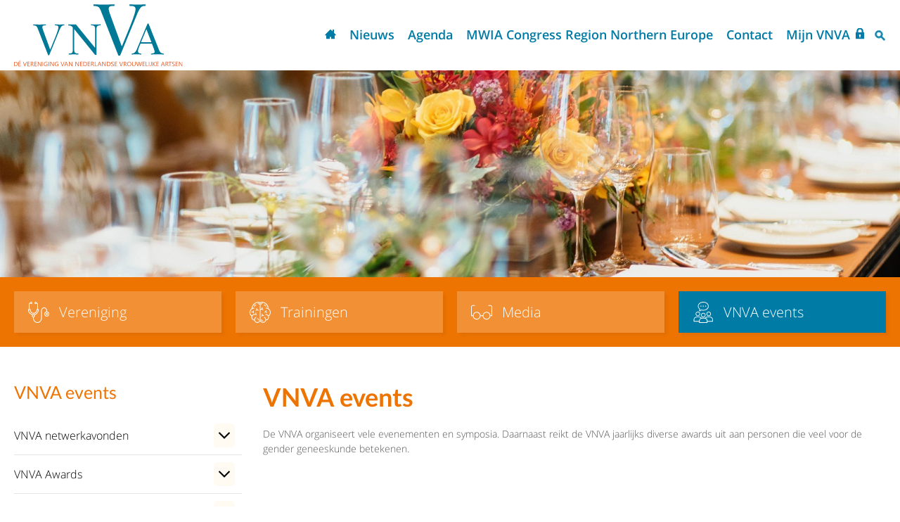

--- FILE ---
content_type: text/html; charset=utf-8
request_url: https://www.vnva.nl/vnva-events/
body_size: 32257
content:
<!DOCTYPE html>
<html lang="nl" prefix="og: http://ogp.me/ns#">
	<head>
	<meta http-equiv="Content-Type" content="text/html; charset=UTF-8">
	<!--
        ###################################################################################
        
        Technische realisatie met high-end techniek | dailycms | https://www.dailycms.com
        
        ###################################################################################
        -->
	<title>VNVA events | VNVA</title>
	<meta name="description" content="De VNVA organiseert vele evenementen en symposia. Daarnaast reikt de VNVA jaarlijks diverse awards uit aan personen die veel voor de gender geneeskunde betekene...">
	<meta name="viewport" content="width=device-width, initial-scale=1.0">
	<meta property="og:type" content="website">
	<meta property="og:site_name" content="VNVA">
	<meta property="og:title" content="VNVA events | VNVA">
	<meta property="og:description" content="De VNVA organiseert vele evenementen en symposia. Daarnaast reikt de VNVA jaarlijks diverse awards uit aan personen die veel voor de gender geneeskunde betekene...">
	<meta property="og:url" content="https://www.vnva.nl/vnva-events/">
	<meta property="og:locale" content="nl_NL">
	<meta property="og:image" content="https://www.vnva.nl/images/gallery/329/944X630/events.jpg">
	<meta property="og:image:width" content="944">
	<meta property="og:image:height" content="630">
	<link type="application/rss+xml" rel="alternate" href="/webservice/news.xml">
	<link rel="canonical" href="https://www.vnva.nl/vnva-events/">
	<link rel="shortcut icon " type="image/png" sizes="64x64" href="/images/gallery/6/64X64/favi.png">
	<link rel="shortcut icon" sizes="196x196" href="/images/gallery/6/196X196/favi.png">
	<link rel="apple-touch-icon-precomposed" href="/images/gallery/6/180X180/favi.png">
	<meta name="msapplication-TileColor" content="#FFFFFF">
	<meta name="msapplication-TileImage" content="/images/gallery/6/144X144/favi.png">
	<script type="application/ld+json">{"@context":"http://schema.org/","@type":"LocalBusiness","@id":"https://www.vnva.nl#LocalBusiness","name":"VNVA","url":"https://www.vnva.nl","description":"De VNVA heeft als missie het inspireren en ondersteunen van vrouwelijke artsen om mede daardoor hun positie te versterken, het stimuleren van de gewenste maatschappelijke veranderingen en de aandacht vestig.","logo":"https://www.vnva.nl/images/gallery/6/600X600/favi.png","image":"https://www.vnva.nl/images/gallery/6/600X600/favi.png","telephone":"0183646300","email":"vnvamail@vnva.nl","sameAs":["https://www.facebook.com/1VNVA","https://twitter.com/VNVA1"],"address":{"@type":"PostalAddress","streetAddress":"Stationsweg 29","addressLocality":"Gorinchem","postalCode":"","addressCountry":"NL"}}</script>
	<script type="application/ld+json">{"@context":"http://schema.org/","@type":"WebSite","url":"https://www.vnva.nl","name":"VNVA","potentialAction":{"@type":"SearchAction","target":"https://www.vnva.nl/zoeken/?search={search_term_string}","query-input":"required name=search_term_string"}}</script>
	<style>/* Resets default CSS properties */
html{
	box-sizing: border-box;	
}

*,
*::before,
*::after {
  box-sizing: inherit;
}

body {
	line-height: 1;
}
body,div,dl,dt,dd,ul,ol,li,h1,h2,h3,h4,h5,h6,pre,form,fieldset,input,textarea,p,blockquote,th,td { 
	padding: 0;
	margin: 0;
}
table {
	border-collapse: collapse;
	border-spacing: 0;
}
fieldset,img { 
	border: 0;
}
address,caption,cite,code,dfn,em,strong,th,var {
	font-weight: normal;
	font-style: normal;
}
ol,ul {
	list-style: none;
}
caption,th {
	text-align: left;
}
h1,h2,h3,h4,h5,h6 {
	font-weight: normal;
	font-size: 100%;
}
q:before,q:after {
	content:'';
}
abbr,acronym { 
	border: 0;
}


@font-face {
  font-family: 'Open Sans';
  font-style: normal;
  font-weight: 300;
  src: local('Open Sans Light'), local('OpenSans-Light'), url(https://fonts.gstatic.com/s/opensans/v13/DXI1ORHCpsQm3Vp6mXoaTRampu5_7CjHW5spxoeN3Vs.woff2) format('woff2');
  unicode-range: U+0000-00FF, U+0131, U+0152-0153, U+02C6, U+02DA, U+02DC, U+2000-206F, U+2074, U+20AC, U+2212, U+2215;
}
@font-face {
  font-family: 'Open Sans';
  font-style: normal;
  font-weight: 400;
  src: local('Open Sans'), local('OpenSans'), url(https://fonts.gstatic.com/s/opensans/v13/cJZKeOuBrn4kERxqtaUH3ZBw1xU1rKptJj_0jans920.woff2) format('woff2');
  unicode-range: U+0000-00FF, U+0131, U+0152-0153, U+02C6, U+02DA, U+02DC, U+2000-206F, U+2074, U+20AC, U+2212, U+2215;
}
@font-face {
  font-family: 'Open Sans';
  font-style: normal;
  font-weight: 600;
  src: local('Open Sans Semibold'), local('OpenSans-Semibold'), url(https://fonts.gstatic.com/s/opensans/v13/MTP_ySUJH_bn48VBG8sNShampu5_7CjHW5spxoeN3Vs.woff2) format('woff2');
  unicode-range: U+0000-00FF, U+0131, U+0152-0153, U+02C6, U+02DA, U+02DC, U+2000-206F, U+2074, U+20AC, U+2212, U+2215;
}
@font-face {
  font-family: 'Open Sans';
  font-style: normal;
  font-weight: 700;
  src: local('Open Sans Bold'), local('OpenSans-Bold'), url(https://fonts.gstatic.com/s/opensans/v13/k3k702ZOKiLJc3WVjuplzBampu5_7CjHW5spxoeN3Vs.woff2) format('woff2');
  unicode-range: U+0000-00FF, U+0131, U+0152-0153, U+02C6, U+02DA, U+02DC, U+2000-206F, U+2074, U+20AC, U+2212, U+2215;
}
@font-face {
  font-family: 'Open Sans';
  font-style: normal;
  font-weight: 800;
  src: local('Open Sans Extrabold'), local('OpenSans-Extrabold'), url(https://fonts.gstatic.com/s/opensans/v13/EInbV5DfGHOiMmvb1Xr-hhampu5_7CjHW5spxoeN3Vs.woff2) format('woff2');
  unicode-range: U+0000-00FF, U+0131, U+0152-0153, U+02C6, U+02DA, U+02DC, U+2000-206F, U+2074, U+20AC, U+2212, U+2215;
}
@font-face {
  font-family: 'Open Sans';
  font-style: italic;
  font-weight: 300;
  src: local('Open Sans Light Italic'), local('OpenSansLight-Italic'), url(https://fonts.gstatic.com/s/opensans/v13/PRmiXeptR36kaC0GEAetxtTIkQYohD4BpHvJ3NvbHoA.woff2) format('woff2');
  unicode-range: U+0000-00FF, U+0131, U+0152-0153, U+02C6, U+02DA, U+02DC, U+2000-206F, U+2074, U+20AC, U+2212, U+2215;
}
@font-face {
  font-family: 'Open Sans';
  font-style: italic;
  font-weight: 600;
  src: local('Open Sans Semibold Italic'), local('OpenSans-SemiboldItalic'), url(https://fonts.gstatic.com/s/opensans/v13/PRmiXeptR36kaC0GEAetxsiAiQ_a33snTsJhwZvMEaI.woff2) format('woff2');
  unicode-range: U+0000-00FF, U+0131, U+0152-0153, U+02C6, U+02DA, U+02DC, U+2000-206F, U+2074, U+20AC, U+2212, U+2215;
}


@font-face {
  font-family: 'Lato';
  font-style: normal;
  font-weight: 400;
  src: local('Lato Regular'), local('Lato-Regular'), url(https://fonts.gstatic.com/s/lato/v14/MDadn8DQ_3oT6kvnUq_2r_esZW2xOQ-xsNqO47m55DA.woff2) format('woff2');
  unicode-range: U+0000-00FF, U+0131, U+0152-0153, U+02C6, U+02DA, U+02DC, U+2000-206F, U+2074, U+20AC, U+2212, U+2215;
}

@font-face {
  font-family: 'Lato';
  font-style: normal;
  font-weight: 700;
  src: local('Lato Bold'), local('Lato-Bold'), url(https://fonts.gstatic.com/s/lato/v14/MgNNr5y1C_tIEuLEmicLmwLUuEpTyoUstqEm5AMlJo4.woff2) format('woff2');
  unicode-range: U+0000-00FF, U+0131, U+0152-0153, U+02C6, U+02DA, U+02DC, U+2000-206F, U+2074, U+20AC, U+2212, U+2215;
}

/* mobile */
@font-face {
  font-family: 'Open Sans';
  font-style: normal;
  font-weight: 300;
  src: local('Open Sans Light'), local('OpenSans-Light'), url(https://fonts.gstatic.com/s/opensans/v13/DXI1ORHCpsQm3Vp6mXoaTaRDOzjiPcYnFooOUGCOsRk.woff) format('woff');
}
@font-face {
  font-family: 'Open Sans';
  font-style: normal;
  font-weight: 400;
  src: local('Open Sans'), local('OpenSans'), url(https://fonts.gstatic.com/s/opensans/v13/cJZKeOuBrn4kERxqtaUH3bO3LdcAZYWl9Si6vvxL-qU.woff) format('woff');
}
@font-face {
  font-family: 'Open Sans';
  font-style: normal;
  font-weight: 600;
  src: local('Open Sans Semibold'), local('OpenSans-Semibold'), url(https://fonts.gstatic.com/s/opensans/v13/MTP_ySUJH_bn48VBG8sNSqRDOzjiPcYnFooOUGCOsRk.woff) format('woff');
}
@font-face {
  font-family: 'Open Sans';
  font-style: normal;
  font-weight: 700;
  src: local('Open Sans Bold'), local('OpenSans-Bold'), url(https://fonts.gstatic.com/s/opensans/v13/k3k702ZOKiLJc3WVjuplzKRDOzjiPcYnFooOUGCOsRk.woff) format('woff');
}
@font-face {
  font-family: 'Open Sans';
  font-style: normal;
  font-weight: 800;
  src: local('Open Sans Extrabold'), local('OpenSans-Extrabold'), url(https://fonts.gstatic.com/s/opensans/v13/EInbV5DfGHOiMmvb1Xr-hqRDOzjiPcYnFooOUGCOsRk.woff) format('woff');
}
@font-face {
  font-family: 'Open Sans';
  font-style: italic;
  font-weight: 300;
  src: local('Open Sans Light Italic'), local('OpenSansLight-Italic'), url(https://fonts.gstatic.com/s/opensans/v13/PRmiXeptR36kaC0GEAetxvR_54zmj3SbGZQh3vCOwvY.woff) format('woff');
}
@font-face {
  font-family: 'Open Sans';
  font-style: italic;
  font-weight: 600;
  src: local('Open Sans Semibold Italic'), local('OpenSans-SemiboldItalic'), url(https://fonts.gstatic.com/s/opensans/v13/PRmiXeptR36kaC0GEAetxuw_rQOTGi-AJs5XCWaKIhU.woff) format('woff');
}

@font-face {
  font-family: 'Lato';
  font-style: normal;
  font-weight: 400;
  src: local('Lato Regular'), local('Lato-Regular'), url(https://fonts.gstatic.com/s/lato/v14/qIIYRU-oROkIk8vfvxw6QvesZW2xOQ-xsNqO47m55DA.woff) format('woff');
}
@font-face {
  font-family: 'Lato';
  font-style: normal;
  font-weight: 700;
  src: local('Lato Bold'), local('Lato-Bold'), url(https://fonts.gstatic.com/s/lato/v14/qdgUG4U09HnJwhYI-uK18wLUuEpTyoUstqEm5AMlJo4.woff) format('woff');
}
/* partContentText */
.partContentText p, .partContentText ul, .partContentText ol, .partContentText table, .partContentCode, .partContentVideo, .partContentForm, .partGoogleMaps, .partContentFileAdmin, .partContentFileImageGallery {
	margin-bottom: 20px;
} 

.partContentText p, .partContentText ul, .partContentText ol, .partContentText table, .partContentFileAdmin, .formText {
	line-height: 150%; font-size: 87.5%;
}

.partContentText p															{}
.partContentText p a:link, .partContentText ul li a:link, .partContentText ol li a:link, .partContentText table a:link, .partContentText p a:visited, .partContentText ul li a:visited, .partContentText ol li a:visited, .partContentText table a:visited, .partContentText p a:active, .partContentText ul li a:active, .partContentText ol li a:active, .partContentText table a:active 
{color: #007ba6; text-decoration:underline;}
.partContentText p a:hover, .partContentText ul li a:hover, .partContentText ol li a:hover, .partContentText table a:hover 
{color: #db2e36; text-decoration:underline;}

.partContentText p a.readMore:link, .partContentText p a.readMore:visited, .partContentText p a.readMore:active 
{color: #EE7402; text-decoration:underline;}
.partContentText p a.readMore:hover                          			    
{color: #EE7402; text-decoration:underline;}
		
.partContentText ul															{}
.partContentText ul li														{padding-left: 16px; position: relative;}
.partContentText ul li:before 												{content:''; left: 0; width: 6px; height: 6px; border-radius: 50%; background-color: #EE7402; position: absolute; top: 9px;}

.partContentText ol 														{list-style-type:decimal; list-style-position:inside;}
.partContentText ol li														{}

.partContentText table                                       				{border-collapse: collapse; border-spacing: 0;}
.partContentText table tr                                   	 			{}
.partContentText table tr:nth-child(even) 									{background-color: rgba(33, 51, 114, 0.05);}
.partContentText table th, .partContentText table td               			{padding: 12px 15px;vertical-align:top; }
	.partContentText table ul {margin:0px; }

@media (max-width: 900px) {
	.partContentText table 													{overflow-x: auto; display: block;}
}

.partContentText p + ul 													{margin-top: -20px;}

/* end partContentText */

/* partContentFileImageGallery */
.contentFileImageContainer 													{overflow: hidden;}
.partContentFileImageGallery a 												{display: none;} /* used for contentFileImageContainerShowAmount */
.partContentFileImageGallery .contentFileImageContainer	a					{display: block;}
.partContentFileImageGallery a, .partContentFileImageGallery img			{float:left; border: none; box-sizing: border-box;}
.partContentFileImageGallery img											{max-width: 100%;}
.partContentFileImageGallery a img											{float: none; margin: 0px; display: block; width: 100%;}
.contentFileImageGalleryDescription											{display: block; font-size: 80%; clear: both; padding: 10px 0px;}

.partContentFileImageGallerySingle											{}
.partContentFileImageGallerySingle a, .partContentFileImageGallerySingle img{display: block; float: none;}

.imagesInRow1																{}
.imagesInRow1 a, .imagesInRow1 img 											{display: block; float: none; margin-top: 10px;}
.imagesInRow1 .contentFileImageContainer *:first-child					    {margin-top: 0px;}

.imagesInRow2 .contentFileImageContainer *:nth-child(2n+1)					{margin-left: 0px;}
.imagesInRow2 .contentFileImageContainer *:nth-child(-n+2) 					{margin-top: 0%;}
.imagesInRow2 a, .imagesInRow2 img											{width: 49%; margin:2% 0% 0% 2%;}

.imagesInRow3 .contentFileImageContainer *:nth-child(3n+1)					{margin-left: 0%;}
.imagesInRow3 .contentFileImageContainer *:nth-child(-n+3) 					{margin-top: 0%;}
.imagesInRow3 a, .imagesInRow3 img											{width: 32%; margin:2% 0% 0% 2%;}

@media (max-width: 800px){
	.imagesInRow3 .contentFileImageContainer *:nth-child(3) 				{margin-top: 2%;}
	.imagesInRow3 .contentFileImageContainer *:nth-child(3n+1) 				{margin-left: 2%;}
	.imagesInRow3 .contentFileImageContainer *:nth-child(2n+1)				{margin-left: 0%;}
	.imagesInRow3 a, .imagesInRow3 img										{width: 49%; margin:2% 0% 0% 2%;}
}

.imagesInRow4 .contentFileImageContainer *:nth-child(4n+1)					{margin-left: 0%;}
.imagesInRow4 .contentFileImageContainer *:nth-child(-n+4) 					{margin-top: 0%;}
.imagesInRow4 a, .imagesInRow4 img											{width: 23.5%; margin: 2% 0% 0% 2%;}

@media (max-width: 800px){
	.imagesInRow4 .contentFileImageContainer *:nth-child(4) 				{margin-top: 2%;}
	.imagesInRow4 .contentFileImageContainer *:nth-child(4n+1)				{margin-left: 2%;}
	.imagesInRow4 .contentFileImageContainer *:nth-child(3n+1)				{margin-left: 0%;}
	.imagesInRow4 a, .imagesInRow4 img										{width: 32%; margin:2% 0% 0% 2%;}
}

.contentFileImageContainerShowAmount a:last-child 							{background-color: #000; position: relative; text-decoration: none;}
.contentFileImageContainerShowAmount a:last-child img						{opacity: 0.5;}
.contentFileImageContainerShowAmount a:last-child:after						{content: attr(contentFileImageContainerShowAmount); position: absolute; width: 100%; color: #fff; top: 50%; margin-top: -25px; line-height: 50px; left: 0; text-align: center; font-size: 250%; font-weight: 700;}

/* partContentFileAdmin - Use for files */
.partContentFileAdmin ul li                                  				{margin-bottom: 20px; position: relative; padding:14px 0px 14px 46px;}
.partContentFileAdmin ul li:last-child 										{margin-bottom: 0px;}
.partContentFileAdmin ul li a                                				{color: #007ba6;}
.partContentFileAdmin ul li a:link, .partContentFileAdmin ul li a:visited, .partContentFileAdmin ul li a:active {text-decoration:underline;}           		
.partContentFileAdmin ul li a:hover			                				{text-decoration:underline; color: #007ba6;}

.partContentFileAdmin ul li a:before										{padding:4px 0px; width: 36px; height: 48px; line-height: 48px; background: url('/images/style/icon-file.svg') no-repeat left center; background-size: contain; text-align: center; font-size: 10px; font-weight: 600; color: #007ba6; position: absolute; top: 50%; transform: translateY(-50%); -webkit-transform: translateY(-50%); left: 0;}

.partContentFileAdmin ul li a.partContentFileAdminPDF:before				{content: 'PDF';}
.partContentFileAdmin ul li a.partContentFileAdminDOC:before				{content: 'DOC';}
.partContentFileAdmin ul li a.partContentFileAdminDOCX:before				{content: 'DOCX';}	
.partContentFileAdmin ul li a.partContentFileAdminXLS:before				{content: 'XLS';}
.partContentFileAdmin ul li a.partContentFileAdminXLSX:before				{content: 'XLSX';}
.partContentFileAdmin ul li a.partContentFileAdminZIP:before				{content: 'ZIP';}
.partContentFileAdmin ul li a.partContentFileAdminPPTX:before				{content: 'PPTX';}
.partContentFileAdmin ul li a.partContentFileAdminPTT:before				{content: 'PTT';}
/* end partContentFileAdmin - Use for files */

/* partContentVideo - Use for video's */
.partContentVideo 															{max-width: 900px;}
.partContentVideo .contentVideoContainer									{position: relative; height: 0; padding-bottom: 55.5555555556%; /* padding bottom is based on (video-height / video-width * container-width in percentages) */}
.partContentVideo iframe 													{position: absolute;  left:0; top:0; height: 100%; width: 100%; border:none;}

/* end partContentVideo - Use for video's */

/* .partContentCode */
.partContentCode 															{}
/* end .partContentCode */body																                {font-size:100%; font-family: 'Open Sans', sans-serif; font-weight: 300; color: #555;} 
html																                {width:100%; -webkit-text-size-adjust: 100%;}

h1, h2, h3, .sliderHeading, .heading2, .heading3, .filterHeading					{word-wrap:break-word; line-height: 120%; margin-bottom: 20px;font-family: 'Lato'}
h1																					{font-size: 225%; font-weight: 700; color: #EE7402;}
h1.noMargin 																		{margin-bottom: 10px;}
h2, .heading2, .filterHeading, .sliderHeading										{font-size: 155%; font-weight: 400; color: #EE7402;}
h3, .heading3														                {font-size: 112.5%; font-weight: 700;}

.noResults, #searchMessage 															{font-size: 155%; font-weight: 400; margin-top: 20px; color: #555; display: inline-block;}
.dateTime 																			{color: #aaa; font-size: 87.5%; margin-bottom: 20px; display: block; font-style:italic;}
.dateTime:first-letter 																{text-transform: capitalize;}

a 																	                {outline:0; cursor: pointer; -webkit-tap-highlight-color: rgba(0,0,0,0); -webkit-tap-highlight-color: transparent;}
a:link, a:visited, a:active					               							{text-decoration: none;}
 
strong  														                {font-weight: 600; color: #000;}
em 																				{font-style: italic;}

.partPaginationLoadMore             {background-color:#007ba6; padding:13px 50px; margin:40px 0px; font-weight: 700; border-radius: 5px; text-align: center; color: #fff; -webkit-transition:background-color 0.3s; transition:background-color 0.3s; display: inline-block; cursor:pointer; position: relative; left: 50%; -webkit-transform: translateX(-50%); transform: translateX(-50%);}
.partPaginationLoadMore:hover       {background-color: #EE7402;}
.partPaginationLoadMore.loadIcon    {background-image: url('/images/style/ajax-loader.svg'); background-repeat: no-repeat; background-position: center; background-size: 28px 28px; color: transparent;}

.basicContainer                                     {max-width: 1440px; margin:0px auto; padding: 0px 20px; min-width: 320px;}
.basicContainerSmall                                {max-width: 1086px;}
	.basicContainerSmall .buttonContainer 				{background-color: rgba(244,151,0,0.05); padding:20px;}
.partClearBoth                                      {clear:both;}

.container                                          {background: #fff; padding: 80px 0px 80px 0px;}
.container.colorContainer                           {background: #007ba6; color: #fff;}

.ctaButton                                          {background: #007ba6; display: inline-block; color: #fff;border:2px solid #007ba6; text-decoration: none; padding: 12px 14px; transition: 0.3s; font-weight: 600;  margin-bottom: 20px;}
.ctaButton:link. .ctaButton:visited, .ctaButton:active {color: #fff; text-decoration: none;}
.ctaButton:hover                                    {background: transparent; text-decoration: none;color:#007ba6;}
.colorContainer .ctaButton                          {border: 2px #fff solid;}
.colorContainer .ctaButton:hover                    {background: #fff; color: #007ba6;}

/* Start CSS */
.stickyScroll                                       {background-color: #fff; position: fixed; left: 0; top: 0; width: 100%; z-index: 1001; box-shadow: 8px 8px 20px 0 rgba(0,0,0,.05);}
.stickyScrollGhost                                  {height: 100px;} 
	.stickyScroll .basicContainer 						{height: 100px;}
    	#logo                                               {height: 90px; float:left; background: url('/images/style/logo.svg') no-repeat left center; background-size: contain; width: 240px;margin-top: 5px;}

		.partNavigation-h 							{float: right; position: relative; top: 50%; transform: perspective(1px) translateY(-50%);}

  		#searchIcon 					   					{background: url('/images/style/icon-search.svg') no-repeat center; background-size: contain; width: 16px; height: 16px; float: right; position: relative; top: 50%; transform: perspective(1px) translateY(-50%);}		

  		#mobileMenuContainer                              {position: fixed; overflow-x:hidden; background-color:#fff; z-index: 1001; top:0; right:0; margin-right: -30%; width: 30%; height: 100%; transition: 0.5s;}
		#mobileMenuContainer.mobileMenuContainerActive    {margin-right: 0px; transition: 0.5s; min-width: 320px;}

		#mobileMenuOverlay                                {transition: 0.2s; background-color: rgba(0,0,0,0.0); position: fixed; top:0; right: 0; height: 100%; width: 100%; z-index: 1000; visibility: hidden; opacity: 0;} 
		#mobileMenuOverlay.mobileMenuContainerActive      {background-color: rgba(0,0,0,0.8); visibility: visible; opacity: 1;}

		.mobileMenuOpen, .mobileMenuClose                 {cursor: pointer; background-repeat: no-repeat; background-position: left center; font-weight: 600; color:#007ba6;}
		.mobileMenuOpen                                   {background-image: url('/images/style/icon-bars.svg'); display: none; float: right; position: relative; top: 50%; transform: perspective(1px) translateY(-50%); margin-left: 30px; padding:0px 0px 0px 30px; background-size: contain;}
		.mobileMenuClose                                  {background-image: url('/images/style/icon-cross.svg'); background-size: 16px 16px; background-position: left 20px center; display: block; padding-left: 46px; color:#d71f26; height: 100px; box-shadow: 0 2px 2px -2px rgba(0,0,0,0.3); line-height: 100px;}			

.header                                           {background-repeat: no-repeat; background-attachment: fixed; background-position: center top 100px; background-size: 100% auto; padding-top: 23%;}
  
#services                                         {background-color: #EE7402; padding:15px 0px 15px 0px;}
	#services .basicContainer                         {padding-left: 10px; padding-right: 10px;}
		#services .serviceItem                            {flex:0 1 auto; align-self: auto;box-shadow: 4px 4px 4px 0 rgba(0,0,0,0.05);background-color:rgba(255,255,255,0.2);transition: box-shadow 0.5s; float:left; padding-left: 20px; font-size: 135%;  width: calc(25% - 20px); margin:5px 10px; height: 59px; /*font-weight: 600;*/ color: #fff; text-decoration: none; line-height: 120%; text-align: center; transition: 0.3s;}
		#services .serviceItem:hover   					{box-shadow: 8px 8px 20px 0 rgba(0,0,0,0.2);color:#fff;}
		#services .serviceItem.selected 			{background-color: #007ba6;}
		  	#services .serviceItemIcon              {float: left; position: relative; top: 50%; transform: perspective(1px) translateY(-50%);  margin-right: 14px; width: 30px; height: 30px; background-repeat: no-repeat; background-size: 30px 30px; background-position: center;}
		  	#services .serviceItemTitle             {float: left; position: relative; top: 50%; transform: perspective(1px) translateY(-50%); line-height: 120%; text-align: left;}
		  
			  .iconvereniging         				{background-image: url('/images/style/icon-services-vereniging.svg');}
			  .icontrainingen         				{background-image: url('/images/style/icon-services-trainingen.svg');}
			  .iconboekrecensies         			{background-image: url('/images/style/icon-services-boekrecensies.svg');}
			  .iconevents         					{background-image: url('/images/style/icon-services-events.svg');}

#nieuwsSlider                                        {text-align: center;padding-bottom:60px;}
	#nieuwsSlider .ctaButtonNews 						{}


#homeUpdates                                         {background: #f0f0f0;}
	#homeUpdates .oneSecondColumn                    	{background-color: #fff;     box-shadow: 0 1px 5px rgba(0,0,0,.08); width: calc(50% - 25px); padding:50px 50px 20px 50px; color: #555; position: relative;}
	#homeUpdates .oneSecondColumn:nth-child(1)			{margin-right: 25px;}
	#homeUpdates .oneSecondColumn:nth-child(2)			{margin-left: 25px;}

		#homeUpdates .oneSecondColumn h2 					{ color: #EE7402;text-align: center;margin-bottom:30px;}
		#homeUpdates .oneSecondColumn h2:before             {display: inline-block; content:""; vertical-align: middle; margin-right: 15px;}
		.oneSecondColumnLeft h2:before						{background: url('/images/style/icon-calendar.svg') no-repeat left center; width: 25px; height: 25px; background-size: contain;}
		#homeUpdates .oneSecondColumnRight 								{padding-bottom: 90px;}
		.oneSecondColumnRight h2:before						{background: url('/images/style/icon-uitgelicht.svg') no-repeat left center; width: 25px; height: 25px; background-size: contain;}
		.oneSecondColumnRight .ctaButton 					{position: absolute; bottom: 30px; left: 50%; transform: translate(-50%, 0);}

		#homeUpdates .oneSecondColumn h3 					{margin-bottom:15px; color: #007ba6;}
		#homeUpdates .oneSecondColumn h3 a 					{color: #007ba6; transition: 0.3s;}
		#homeUpdates .oneSecondColumn h3 a:hover			{color: #EE7402;}

/* Nieuws, agenda en vacatures */    
#content 												{padding:50px 0px 30px 0px;}
	.newsContainer, .bookContainer                                           {overflow:hidden; margin-bottom: 20px;}
	.newsContainer:nth-child(even), .bookContainer:nth-child(even)                           {background-color:rgba(244,151,0,0.05)}


		.newsItem, .bookItem                                               {overflow: hidden;}
	    	.newsItem .partContentFileImageGallerySingle, .bookItem .partContentFileImageGallerySingle            {max-width: 434px; width: 100%; float: right; margin-bottom: 0px; padding:30px; display: flex; justify-content: center; align-items: center;}
	    	.bookItem .partContentFileImageGallerySingle            {max-width: 220px; }
		    .newsContent, .bookContent                                          	{float: left;width: calc(100% - 434px); padding:20px 50px 20px 20px;}
		    .bookContent {width: calc(100% - 220px); }
		    .newsContent h2, .bookContent h2                                         {display: -webkit-box; -webkit-line-clamp: 2; -webkit-box-orient: vertical; height: 63px; overflow: hidden; color: #EE7402;}
		    .newsContent h2 a, .bookContent h2 a                                       {color: #000; transition: 0.3s;}
		    .newsContent h2 a:hover, .bookContent h2 a:hover                                 {color: #EE7402;}

			.newsContent .date, .bookContent .date                                      {color:#aaa;font-style: italic; font-size: 87.5%; display: block; line-height: 150%;}
			.newsContent .date:first-letter, .bookContent .date:first-letter  						{text-transform: capitalize;}

		    .newsContent .partContentText, .bookContent .partContentText                           	{overflow:hidden; height: 105px; position: relative;}
			.newsContainer:nth-child(even) .newsContent .partContentText:after    {background-image: linear-gradient(rgba(0,0,0,0), rgba(244,151,0,0.05));}
		    .newsContent .partContentText p:last-child 				{margin-bottom: 0px;}

	        .buttonContainer                                        {overflow: hidden;}
	        .buttonContainer .ctaButton                             {float: right;  margin-bottom: 0px;}
	        .buttonContainer .ctaButton:hover 						{}
	            
	            .socials                                                  {margin-bottom: 20px; margin-top: 10px;}
	            .socials a                                                {display: inline-block; margin-left: 20px;}
	            .socials a:first-child                                    {margin-left: 0px;}
	            .socials a svg                                            {height: 25px; fill: #fff;}

	            .socialLabel                            					{float: left; line-height: 40px; margin-right: 5px;}   
	            .socialIconContainer 										{float: left;}
					.socialShareIcon 										  {width: 40px;height: 40px; background-size: 30px 30px; background-repeat: no-repeat; background-position: center; display: inline-block;}
		            .socialShareIconMail                                      {background-image: url('/images/style/icon-email.svg');}                               
		            .socialShareIconFacebook                                  {background-image: url('/images/style/icon-fb.svg');}                               
		            .socialShareIconTwitter                                   {background-image: url('/images/style/icon-twitter.svg');}                               
		            .socialShareIconGoogle                                    {background-image: url('/images/style/icon-google.svg');}                               
		            .socialShareIconBlogger                                   {background-image: url('/images/style/icon-blogger.svg');}
		            .socialShareIconWhatsapp                                  {background-image: url('/images/style/icon-whatsapp.svg');}

	.basicContainer.agendaContainer	#mainContent					{margin-top: 20px;}
		.agendaItem   											{padding:20px 20px 20px 20px;}
		.agendaItem a 											{color:#007ba6;}
		.agendaItem:nth-child(odd) 								{background-color: rgba(244,151,0,0.05);}
			.agendaItem .date                               		{display: inline-block; vertical-align: middle; color: #000; width: 55px;}
			.agendaItem .date span:nth-child(1)                		{display: block; font-size: 24px; font-weight: 600;}
			.agendaItem .date span:nth-child(2)                		{display: block; text-transform: uppercase;}
			.agendaItem .heading3                             		{display: inline-block; vertical-align: middle; color: #000; margin-bottom: 0px; width: calc(100% - 60px); transition: 0.3s;}
			.agendaItem .heading3:hover 							{color: #007ba6;}

				.oneSecondColumnRight .agendaItem						{padding:0px; margin-bottom: 20px;}
				.oneSecondColumnRight .agendaItem:nth-child(odd)  		{background-color: transparent;}
					.oneSecondColumnRight .agendaItem .date                 {color: #007ba6;}
					.oneSecondColumnRight .agendaItem .heading3             {color: #007ba6;}
					.oneSecondColumnRight .agendaItem .heading3:hover 		{color: #EE7402;}

/* End nieuws, agenda en vacatures */


#logoGalleryContainer                                 {overflow: hidden; font-size: 0; text-align: center;}
  .logoGalleryItem                                    {display: inline-block; width: 33%; height: 135px; padding:10px;}
    .logoGalleryItem a, .logoGalleryItem img          {margin:0px auto; display: block; position: relative; top: 50%; transform: translateY(-50%); -webkit-transform: translateY(-50%);}
    .logoGalleryItem a img                            {position: static; top:0; -webkit-transform: none; transform: none; -webkit-transition: 0.3s; transition: 0.3s; filter: url("data:image/svg+xml;utf8,&lt;svg xmlns=\'http://www.w3.org/2000/svg\'&gt;&lt;filter id=\'grayscale\'&gt;&lt;feColorMatrix type=\'matrix\' values=\'0.3333 0.3333 0.3333 0 0 0.3333 0.3333 0.3333 0 0 0.3333 0.3333 0.3333 0 0 0 0 0 1 0\'/&gt;&lt;/filter&gt;&lt;/svg&gt;#grayscale"); /* Firefox 10+, Firefox on Android */
    filter: gray; /* IE6-9 */
    -webkit-filter: grayscale(100%); /* Chrome 19+, Safari 6+, Safari 6+ iOS */}

    .logoGalleryItem a:hover img {filter: url("data:image/svg+xml;utf8,&lt;svg xmlns=\'http://www.w3.org/2000/svg\'&gt;&lt;filter id=\'grayscale\'&gt;&lt;feColorMatrix type=\'matrix\' values=\'1 0 0 0 0, 0 1 0 0 0, 0 0 1 0 0, 0 0 0 1 0\'/&gt;&lt;/filter&gt;&lt;/svg&gt;#grayscale");
    -webkit-filter: grayscale(0%);
}
    .logoGalleryItem img                              {max-width: 100%; max-height: 100%;}




.flexContainer        {display: flex; flex-direction: row; flex-wrap: wrap; justify-content: flex-start;}
  .oneSecondColumn, .oneThirdColumn             {flex:0 1 auto; /* flex-grow flex-shrink flex-basis */ align-self: auto; float:left; /* float left is specific for IE9 fix */ }
  .oneThirdColumn 					{width: 33.33%;}
  .oneSecondColumn 					{width: 50%;}


/* Homepage bottom image */
#imageWithButtonsContainer                                {background-repeat: no-repeat; background-position: top center; background-size: cover; max-width: 1400px; margin: 0px auto; padding:20px; padding-bottom: 0px; position: relative;}
	#imageWithButtonsContainer .ctaButton                     	{background-color: #EE7402; width: calc(50% - 30px); font-size: 225%; border:none; text-align: center; margin-right: 100px; padding:50px;}
	#imageWithButtonsContainer .ctaButton:hover 				{background-color: #007ba6; color: #fff;}
	#imageWithButtonsContainer .ctaButton:first-child 			{margin-top: 0px;}
		#imageWithButtonsContainer .ctaButton span 					{position: relative; top: 50%; transform: perspective(1px) translateY(-50%);}
 /* End homepage bottom image */

/* Footer */

	footer 		{}
		footer .oneThirdColumn 	{background-color: rgba(255,255,255,0.2);  padding:20px 30px;color:#fff;}
		footer .oneThirdColumn:nth-child(1) 	{width: calc(33.33% - 25px); margin-right: 25px;}
		footer .oneThirdColumn:nth-child(2) 	{width: calc(33.33% - 50px); margin:0px 25px;}
		footer .oneThirdColumn:nth-child(3) 	{width: calc(33.33% - 25px); margin-left: 25px;}

		footer .partNavigation-v li a {color:#fff;}


		.oneThirdColumnContactInfo 				{}
		.oneThirdColumnContactInfo strong 		{color: #fff;}
		.oneThirdColumnContactInfo p			{line-height: 150%; padding:10px 0px;}
		.oneThirdColumnContactInfo p:first-child {padding-top: 0px;}
		.oneThirdColumnContactInfo p a 			{color: #fff; text-decoration: underline;}
        .privacyLink                            {color: #fff;}


		
			#servicesFooter 						{}
			#servicesFooter li 						{}
			#servicesFooter li:first-child a 		{margin-top: 0px;}
			#servicesFooter li a 					{text-decoration: none; color: #fff; font-weight: 600; display: inline-block; margin:18px 0px; padding:10px 0px 10px 50px; background-repeat: no-repeat; background-size: contain;}
			#servicesFooter li:hover a				{text-decoration: underline;}

/* End footer */

#sidebar                            {float: left; width: 354px; padding-right: 30px; margin-bottom: 20px;}
#sidebar .heading2 					{color: #EE7402; display: block;}
	.filterHeading                      {display: block; margin-bottom: 15px; color: #EE7402;}
	.filterList                         {margin-bottom: 40px; font-size: 100%;}
	.filterList li                      {padding:5px 0px;}
	.filterList li a                    {display: inline-block; line-height: 130%; text-decoration: none; position: relative; padding:3px 0px 3px 28px; color: #555;}
	.filterList li a span               {display: inline-block; color: #999; margin-left: 5px;}
	.filterList li a span:before        {content: '('}
	.filterList li a span:after         {content: ')'}
	.filterList li.inactive a           {opacity: 0.3; cursor: default;}
	.filterList li.selected a           {color: #EE7402; font-weight: 600;}
	.filterList li a:before             {content: ''; width: 20px; height: 20px; border:solid 1px #aaa; margin-right: 10px; margin-top: 0px; position: absolute; left: 0; top: 3px;}
	.filterList li.selected a:before    {border-color: #EE7402; background: #EE7402 url('/images/style/icon-check-white.svg') no-repeat center; background-size: 12px 12px;}

	.filterListCheck                    {}
	.filterListRadio                    {}
	.filterListRadio li a:before        {border-radius: 50%;}

	.filterListContainer                                    {position: relative; margin-top: 20px;}
	.filterListContainer.filterListContainerLoading         {opacity: 0.4;}
	.filterListContainer.filterListContainerLoading:before  {content: ''; height: 100%; width: 100%; position: absolute; z-index: 1;}

	#mainContent .filterListContainer 						{padding:20px; padding-top: 0px; padding-bottom: 0px; margin-top: 0px;}
	#mainContent .filterListContainer .filterList li 		{display: inline-block; width: 49%;}

	.filterItemContainer                                    {height: 200px; width: 400px;}
	.filterItemContainer.filterItemContainerLoading         {background-image: url('/images/style/ajax-loader.svg'); background-repeat: no-repeat; background-position: top center; background-size: 28px 28px; color: transparent;}
	 
 #mainContent                                        {float: left; width: calc(100% - 354px);}
	#subItemContainer 									{}
	 	.subItem 											{padding:50px 50px 30px 50px; display: flex;}
	 	.subItem:nth-child(odd) 							{background-color: rgba(244,151,0,0.05);}
	 	.subItem.secure h2 a:after 							{content: ''; background: url(/images/style/icon-lock.svg) no-repeat; background-size: contain; width: 14px; height: 18px; display: inline-block; margin-left: 8px;}

	 		.subItem h2 a 										{color: #000; transition: 0.3s;}
	 		.subItem h2 a:hover 								{color: #EE7402;}

	 	.subItem .partContentFileImageGallerySingle 			{width: 150px; margin-right: 40px; margin-bottom: 0px;}
	 	.subItem .subItemText 									{width: calc(100% - 150px);}

/* Search popup */
#searchPopup                                              {margin:0px auto; max-width: 900px;}
   #searchPopup form 										{margin:20px; position: relative;}
		#searchInput                                            {background: #fff; line-height: 100px; height: 100px; width: 100%; border: 2px #fff solid; padding: 0px 0px 0px 20px; font-size: 225%; outline: none; font-family: 'Open Sans', sans-serif; font-weight: 300;}
		#searchButton                                           {height: 90px; line-height: 90px; background: #007ba6; width: 90px; text-align: center; color: #fff; position: absolute; top: 5px; right: 5px; font-weight: 600;}
		#clearButton                                            {height: 90px; line-height: 90px; background: #EE7402; color: #fff; width: 90px; position: absolute; top: 5px; right: 100px; text-align: center; opacity:0; visibility: hidden; transition: 0.3s; font-weight: 600;}
		#clearButton.visible                                    {opacity:1; visibility: visible;}
/* End search popup */


.smallImageGalleryContainer .contentFileImageContainer{}


.smallImageGalleryContainer {
  display: flex;
  flex-wrap: wrap;
  overflow: hidden;
}

/* Logo's */
.smallImageGalleryContainer .contentFileImageContainer {
  display: flex;
  flex-wrap: wrap;
}

.smallImageGalleryContainer .logoGalleryItems a {
  display: block;
  transition: opacity 0.3s;
}


.smallImageGalleryContainer .logoGalleryItems {
  width: calc(33.33% - 60px);
  margin: 30px;
  height: 160px;
  display: flex;
  align-items: center;
  justify-content: center;
}

.smallImageGalleryContainer .logoGalleryItems a:hover {
  opacity: 0.5;
}
.smallImageGalleryContainer .logoGalleryItems img {
  max-width: 100%;
  max-height: 100%;

  display: block;
  transition: opacity 0.3s;
}



#w3230_widget .w3230_title {color:#007ba6;font-family: 'Lato';    font-weight: 600; font-size: 112.5%;line-height: 160%;}
#w3230_widget .w3230_datetime {font-family: 'Open Sans', sans-serif;    line-height: 150%;font-style: normal !important;font-weight: 300 !important;
    font-size: 87.5%;color:#555;}


#w3230_widget .w3230_footer a{
    display: inline-block;
    background-color: #fff;
    color: #fff;
    background: #007ba6 !important;
 	transition: 0.3s;
    border: 2px solid #007ba6;
    padding: 12px 14px !important;
    transition: 0.3s;
    font-weight: 600;
    margin: 20px 0 !important;
}

#w3230_widget .w3230_footer a:hover{
   background: #fff !important;
   color:#007ba6;
}.partNavigation-h 							{}
.partNavigation-h li 						{display: inline-block; margin-right: 30px; vertical-align: middle;}
.partNavigation-h li a 						{display:block; text-decoration: none; color: #007ba6; font-weight: 600; transition: 0.3s; padding:5px 0px; border-bottom: solid 3px transparent;font-size: 18px;}

.partNavigation-h li:hover a				{color: #007ba6; border-bottom: solid 3px #EE7402;}
.partNavigation-h li.selected a				{color: #007ba6; border-bottom: solid 3px #EE7402;}

.partNavigation-h li:first-child a  		{font-size:0; width: 16px; height: 29px; background: url('/images/style/icon-home.svg') no-repeat center; background-size: contain; transition:}
.partNavigation-h li:last-child a  			{background: url('/images/style/icon-lock.svg') no-repeat right 5px; background-size: 12px 16px; padding-right: 20px;}
/* 
	Accordion for menu 
*/

.partAccordionMenuNavigation 																{width: 100%;}
.partAccordionMenuNavigation ul li.active > ul 												{display: block;}

/* selected lvl 1 */	
.partAccordionMenuNavigation ul li.selected  												{font-weight: 600;} 

/* selected lvl 2 */
.partAccordionMenuNavigation ul li.selected ul li * 										{font-weight: 300;} 
.partAccordionMenuNavigation ul li.selected ul li.selected *								{font-weight: 600;} 
 
/* selected lvl 3 */
.partAccordionMenuNavigation ul li.selected ul li.selected ul li * 							{font-weight: 300;} 
.partAccordionMenuNavigation ul li.selected ul li.selected ul li.selected *					{font-weight: 600;} 

/*Hides the non active LI's by default*/
.partAccordionMenuNavigation ul ul 															{display: none;}

.partAccordionMenuNavigation ul li.secure a:after 											{content: ''; background: url('/images/style/icon-lock.svg') no-repeat; background-size: 9px 12px; width: 9px; height: 12px; display: inline-block; margin-left: 5px;}

/* level 1 */
.partAccordionMenuNavigation ul 															{}
.partAccordionMenuNavigation ul li															{border-bottom: 1px solid #e5e5e5;}
.partAccordionMenuNavigation ul li .accordionMenuDropdown 									{display: table; width: 100%;}
.partAccordionMenuNavigation ul li a, .partAccordionMenuNavigation ul li .linkTrigger		{color: #000; text-decoration: none; padding: 15px 20px 15px 0px; display: block; cursor: pointer; line-height: 150%;}
.partAccordionMenuNavigation ul li span.buttonTrigger 										{width: 50px; display: table-cell; cursor:pointer; position: relative;}

.partAccordionMenuParentIsNatural ul li span.buttonTrigger 									{border-left: solid 1px #e5e5e5;}

.partAccordionMenuNavigation ul li span.buttonTrigger:after									{background: rgba(244,151,0,0.05) url('/images/style/icon-arrow-down.svg') no-repeat center; background-size: 16px 16px; border-radius: 5px; position: absolute; width: calc(100% - 20px); height: calc(100% - 20px); top:10px; right: 10px; content:''; transition: transform 0.3s;}
.partAccordionMenuNavigation ul li.active span.buttonTrigger 								{}
.partAccordionMenuNavigation ul li.active span.buttonTrigger:after							{transform: scaleY(-1);}

/* level 2 */
.partAccordionMenuNavigation ul ul															{border-top:solid 1px #e5e5e5; background-color: rgba(244,151,0,0.05);}
.partAccordionMenuNavigation ul ul li														{}
.partAccordionMenuNavigation ul ul li:last-child 											{border-bottom: none;}
.partAccordionMenuNavigation ul ul li a, .partAccordionMenuNavigation ul ul li .linkTrigger	{padding: 10px 20px 10px 20px;}
.partAccordionMenuNavigation ul li.active ul li span.buttonTrigger:after					{transform: scaleY(1);}
.partAccordionMenuNavigation ul li.active ul li.active span.buttonTrigger:after				{transform: scaleY(-1);}

/* level 3 */									
.partAccordionMenuNavigation ul ul ul 	 													{font-size: 14px; padding-top: 5px; padding-bottom: 5px;}
.partAccordionMenuNavigation ul ul ul	li													{border-bottom: none;}
.partAccordionMenuNavigation ul ul ul li a, ul ul ul .partAccordionMenuNavigation li .linkTrigger {padding-left: 0px; padding-left: 60px;}


#mobileMenuContainer .partAccordionMenuNavigation ul li a, #mobileMenuContainer .partAccordionMenuNavigation ul li .linkTrigger		{padding: 10px 20px 10px 20px;}
#mobileMenuContainer .partAccordionMenuNavigation ul ul li a, #mobileMenuContainer .partAccordionMenuNavigation ul ul li .linkTrigger	{padding: 7px 20px 7px 30px;}




.partNavigation-v 							{}
.partNavigation-v li 						{}
.partNavigation-v li a 						{text-decoration: none; color: #fff; font-weight: 600; display: inline-block; margin:10px 0px;}
.partNavigation-v li:hover a				{text-decoration: underline;}@media (max-width: 1680px){
/*  .partSlickSliderHome 			{max-width: 1440px;}
*/  ./*partSlickSlider*/ .slick-dots 	{left: 80px;}
/*  .partSlickSliderHome .slick-slide .sliderCaption	{padding-left:60px;} 
*/}

@media (max-width: 1360px){
	.partNavigation-h li 		{margin-right: 15px;}
	#logoText 					{font-size: 14px; max-width: 200px; margin-left: 10px;}
/*	.partSlickSliderHome .slick-slide .sliderCaption	{width: 440px;}
*//*	.partSlickSliderHome .slick-slide .sliderImage 		{width: calc(100% - 440px);}
*/	#services .serviceItem 								{font-size: 125%;}

	.newsContent, .bookContent  										{width: calc(100% - 334px);}
	.newsItem .partContentFileImageGallerySingle, .bookItem .partContentFileImageGallerySingle   		{width: 334px;}

		.socialLabel 										{display: block; float: none; margin-right: 0px;}
		.socialIconContainer 								{float: none;}
		.buttonContainer .ctaButton 						{margin-top: 20px; float: none;}
	
	.partSlickSlider .slick-dots 	{left: 60px;}
/*  .partSlickSliderHome .slick-slide .sliderCaption	{padding-left:40px;} 
*/
}

/*
@media only screen and (max-device-width: 1024px){
  .parallaxContainer {background-attachment: scroll; background-position: center top;}
}
*/

@media (max-width: 1279px){
.slickContainer400 {padding-top: 23.5%;}
}

@media (max-width: 1024px){
  	#homeUpdates .oneSecondColumn 					{width: calc(50% - 10px); padding: 20px 20px 0px 20px;}	
	#homeUpdates .oneSecondColumn:nth-child(1) 		{margin-right: 10px;}
	#homeUpdates .oneSecondColumn:nth-child(2) 		{margin-left: 10px;}

	footer .oneThirdColumn:nth-child(1) 	{width: calc(33.33% - 20px); margin-right: 20px;}
	footer .oneThirdColumn:nth-child(2) 	{width: calc(33.33% - 0px); margin:0px;}
	footer .oneThirdColumn:nth-child(3) 	{width: calc(33.33% - 20px); margin-left: 20px;}

	.partSlickSlider.partSlickSliderNews .slick-slide {padding:0px 10px;}
	.slickContainer400 {padding-top: 35.5%;}
}


@media (max-width: 1023px){
  	#content 		{padding:20px 0px;}
  		.filterList li 	{display: inline-block; width: 49%;}

  	.partNavigation-h {display: none;}
  	.mobileMenuOpen {display: block;}

	#services .serviceItem 								{font-size: 100%; width: calc(50% - 20px); height: 60px;}


	#sidebar 		{float: none;  width: 100%;  padding-right: 0px; margin-bottom: 0px;}
	#sidebar.sidebarMenu {display: none;}
		.filterListContainer {margin-top: 0px;}
	#mainContent 	{float: none; width: 100%;}

	.container {padding: 20px 0px 0px 0px;}
	#imageWithButtonsContainer .ctaButton {margin-right: 0px; width: 100%;}

}

@media (max-width: 768px){
 .newsContent .ctaButton{float: left;margin-top: 30px;clear: both;}
   .oneSecondColumnRight .ctaButton {position: static;left:inherit;transform:none;}

}

@media (max-width: 767px){

	#homeUpdates .oneSecondColumn { width: 100%; padding-left: 30px; padding-right: 30px;}
	#homeUpdates .oneSecondColumn:nth-child(1) 	{margin-right: 0px; margin-bottom: 20px;}
	#homeUpdates .oneSecondColumn:nth-child(2) 		{margin-left: 0px;}

	.newsContent, .bookContent 										{width: 100%; float: none;}
	.newsItem .partContentFileImageGallerySingle,  .bookItem .partContentFileImageGallerySingle     		{float: none; width: 100%; padding:0px;}




  	.buttonContainer .ctaButton {clear: both; float: left; margin-top: 20px;}
  	#services {display:none;}

  	footer .oneThirdColumn:nth-child(1), footer .oneThirdColumn:nth-child(2), footer .oneThirdColumn:nth-child(3) 	{width: 100%; margin:0px 0px 20px 0px;}

  	.partSlickSlider.partSlickSliderNews {padding:0px 10px;}

  	.subItem 							{padding:20px 20px 0px 20px;}


  	.subItem 												{display: block;}
	 	.subItem .partContentFileImageGallerySingle 			{max-width: 100px; margin-right: 0px; margin-bottom: 20px;}
	 	.subItem .subItemText 									{width:100%;}


	.form .labelAutomatischeIncasso {padding-left: 0;}

}


@media (max-width: 667px){
/*	.partSlickSliderHome .slick-slide .sliderCaption	{width: 100%; float: none; padding:20px 0px;}
*//*	.partSlickSliderHome .slick-slide .sliderImage 		{display: none;}
*/

.smallImageGalleryContainer .logoGalleryItems {
  width: 100%;
 margin:10px;
}
	#searchInput                                            {background: #fff; line-height: 60px; height: 60px; width: 100%; font-size: 100%;}
		#searchButton                                           {height: 50px; line-height: 50px; width: 50px;}
			#clearButton                                            {height: 50px; line-height: 50px; width: 50px; position: absolute; top: 5px; right: 60px;}

		.partSlickSlider .slick-dots 	{left: 20px;}

	.filterList li, #mainContent .filterListContainer .filterList li 		{display: block; width: 100%;}
}

@media (max-width: 600px){
  .header.headerHome {height: 208px; padding-top: 0; background-position: top center; background-attachment: scroll; background-size:  cover;}
  
  #mobileMenuContainer.mobileMenuContainerActive  {width: 100%; margin-left: 0%;}
  #mobileMenuContainer        {margin-left: -100%;}

  .serviceTopContainer {display: none;}
  .slickContainer400 {padding-top: 71.5%;}
  #logo {width:150px;}
  #homeUpdates .oneSecondColumn h2 {font-size: 130%;}
}

@media (max-width: 480px){
	#logoText 	{display: none;}
}</style>
</head>

	<body>
		<script src="https://www.googletagmanager.com/gtag/js?id=G-22SBGB6E8B" async="true"></script>
<script>window.dataLayer = window.dataLayer || [];
  function gtag(){dataLayer.push(arguments);}
  gtag('js', new Date());

  gtag('config', 'G-22SBGB6E8B');
  gtag('config', 'G-KM7E35K7FC');</script>
<div class="stickyScroll">
	<div class="basicContainer">
		<a id="logo" hreflang="nl" title="Home" href="/"></a>
		<span class="mobileMenuButton mobileMenuOpen">Menu</span>
		<a href="#searchPopup" id="searchIcon" data-effect="mfp-zoom-in"></a>
		<ul class="partNavigation-h">
	<li>
		<a href="/">Home</a>
	</li>
	<li>
		<a href="/nieuws/">Nieuws</a>
	</li>
	<li>
		<a href="/agenda/">Agenda</a>
	</li>
	<li>
		<a href="/mwia-congress-region-northern-europe/">MWIA Congress Region Northern Europe</a>
	</li>
	<li>
		<a href="/contact/">Contact</a>
	</li>
	<li>
		<a href="/mijn-vnva/">Mijn VNVA</a>
	</li>
</ul>

	</div>
</div>
<div class="stickyScrollGhost"></div>
<div class="header" style="background-image: url('/images/gallery/329/1920X450/events.jpg');"></div>
<div id="services">
	<div class="basicContainer flexContainer">
		<a class="serviceItem" hreflang="nl" title="Vereniging" href="/vereniging/">
			<span class="serviceItemIcon iconvereniging"></span>
			<span class="serviceItemTitle">Vereniging</span>
		</a>
		<a class="serviceItem" hreflang="nl" title="Trainingen" href="/trainingen/">
			<span class="serviceItemIcon icontrainingen"></span>
			<span class="serviceItemTitle">Trainingen</span>
		</a>
		<a class="serviceItem" hreflang="nl" title="Media" href="/media/">
			<span class="serviceItemIcon iconboekrecensies"></span>
			<span class="serviceItemTitle">Media</span>
		</a>
		<a class="serviceItem selected" hreflang="nl" title="VNVA events" href="/vnva-events/">
			<span class="serviceItemIcon iconevents"></span>
			<span class="serviceItemTitle">VNVA events</span>
		</a>
	</div>
</div>
<div id="content">
	<div class="basicContainer">
		<div id="sidebar" class="sidebarMenu">
			<span class="heading2">VNVA events</span>
			<div id="partAccordionMenu4504778" class="partAccordionMenu partAccordionMenuNavigation">
				<ul class="accordionList">
					<li>
						<span class="accordionMenuDropdown">
							<a href="/vnva-events/vnva-netwerkavonden/#services">VNVA netwerkavonden</a>
							<span class="buttonTrigger"></span>
						</span>
						<ul class="accordionList">
							<li>
								<a href="/vnva-events/vnva-netwerkavonden/netwerkavond-met-nienke-thurlings-20-november-20217/#services">Netwerkavond met Nienke Thurlings 20 november 20217</a>
							</li>
							<li>
								<a href="/vnva-events/vnva-netwerkavonden/netwerkavond-21-juni-2016/#services">Netwerkavond 21 juni 2016</a>
							</li>
						</ul>
					</li>
					<li>
						<span class="accordionMenuDropdown">
							<a href="/vnva-events/vnva-awards/#services">VNVA Awards</a>
							<span class="buttonTrigger"></span>
						</span>
						<ul class="accordionList">
							<li>
								<a href="/vnva-events/vnva-awards/vnva-corrie-hermannprijs/#services">VNVA Corrie Hermannprijs</a>
							</li>
							<li>
								<a href="/vnva-events/vnva-awards/vnva-els-borst-oeuvreprijs/#services">VNVA Els Borst Oeuvreprijs</a>
							</li>
							<li>
								<a href="/vnva-events/vnva-awards/vnva-schrijfprijs/#services">VNVA Schrijfprijs</a>
							</li>
						</ul>
					</li>
					<li>
						<span class="accordionMenuDropdown">
							<a href="/vnva-events/terugblikken-symposia/#services">Terugblikken symposia</a>
							<span class="buttonTrigger"></span>
						</span>
						<ul class="accordionList">
							<li>
								<a href="/vnva-events/terugblikken-symposia/2025-lustrumsymposium-vnva-afdeling-noord-nederland/#services">2025 - Lustrumsymposium VNVA afdeling Noord-Nederland</a>
							</li>
							<li>
								<a href="/vnva-events/terugblikken-symposia/2025-corrie-hermannprijs-symposium/#services">2025 - Corrie Hermannprijs Symposium</a>
							</li>
							<li>
								<a href="/vnva-events/terugblikken-symposia/2024-vnva-els-borst-oeuvreprijs-symposium/#services">2024 VNVA Els Borst Oeuvreprijs Symposium</a>
							</li>
							<li>
								<a href="/vnva-events/terugblikken-symposia/2024-vnva-voorjaarssymposium-gelijke-kansen-in-de-zorg/#services">2024 - VNVA Voorjaarssymposium: 'Gelijke kansen in de zorg'</a>
							</li>
							<li>
								<a href="/vnva-events/terugblikken-symposia/2023-lustrumcongres-verbinding-door-diversiteit/#services">2023 - Lustrumcongres: 'Verbinding door diversiteit'</a>
							</li>
							<li>
								<a href="/vnva-events/terugblikken-symposia/2023-corrie-hermannprijs-symposium/#services">2023 - Corrie Hermannprijs Symposium</a>
							</li>
							<li>
								<a href="/vnva-events/terugblikken-symposia/2022-vnva-els-borst-oeuvreprijs-symposium/#services">2022 - VNVA Els Borst Oeuvreprijs Symposium</a>
							</li>
							<li>
								<a href="/vnva-events/terugblikken-symposia/2022-vnva-zintuigen-symposium/#services">2022 - VNVA Zintuigen Symposium</a>
							</li>
							<li>
								<a href="/vnva-events/terugblikken-symposia/2021-corrie-hermannprijs-symposium/#services">2021 - Corrie Hermannprijs Symposium</a>
							</li>
							<li>
								<a href="/vnva-events/terugblikken-symposia/2021-vnva-els-borst-oeuvreprijs-symposium/#services">2021 - VNVA Els Borst Oeuvreprijs Symposium</a>
							</li>
							<li>
								<a href="/vnva-events/terugblikken-symposia/2019-lustrumsymposium-vnva-noord-nederland/#services">2019 - Lustrumsymposium VNVA Noord-Nederland</a>
							</li>
							<li>
								<a href="/vnva-events/terugblikken-symposia/2019-corrie-hermannprijs-symposium/#services">2019 - Corrie Hermannprijs Symposium</a>
							</li>
							<li>
								<a href="/vnva-events/terugblikken-symposia/2018-vnva-lustrumcongres/#services">2018 - VNVA Lustrumcongres</a>
							</li>
							<li>
								<a href="/vnva-events/terugblikken-symposia/2018-vnva-symposium-recht-op-gezondheid-vraagt-meer-dan-aandacht/#services">2018 - VNVA Symposium: ‘Recht op gezondheid vraagt meer dan aandacht’</a>
							</li>
							<li>
								<a href="/vnva-events/terugblikken-symposia/2017-corrie-hermannprijs-symposium/#services">2017 - Corrie Hermannprijs Symposium</a>
							</li>
							<li>
								<a href="/vnva-events/terugblikken-symposia/2016-carriereboost-symposium/#services">2016 - Carrièreboost Symposium</a>
							</li>
							<li>
								<a href="/vnva-events/terugblikken-symposia/2016-vnva-gendersymposium/#services">2016 - VNVA Gendersymposium</a>
							</li>
							<li>
								<a href="/vnva-events/terugblikken-symposia/2015-vnva-corrie-hermannprijs-symposium/#services">2015 - VNVA Corrie Hermannprijs Symposium</a>
							</li>
							<li>
								<a href="/vnva-events/terugblikken-symposia/2015-vnva-carriereboost-symposium-agendeer-(je)zelf!/#services">2015 - VNVA Carrièreboost Symposium ‘Agendeer (je)zelf!’</a>
							</li>
							<li>
								<a href="/vnva-events/terugblikken-symposia/2014-vnva-corrie-hermannprijs-symposium/#services">2014 - VNVA Corrie Hermannprijs Symposium</a>
							</li>
							<li>
								<a href="/vnva-events/terugblikken-symposia/2014-vnva-carriereboost-symposium/#services">2014 - VNVA Carrièreboost Symposium</a>
							</li>
							<li>
								<a href="/vnva-events/terugblikken-symposia/2013-vnva-lustrumcongres-yes-we-care!-groot-succes!/#services">2013 - VNVA Lustrumcongres: Yes, We Care! Groot Succes!</a>
							</li>
							<li>
								<a href="/vnva-events/terugblikken-symposia/2013-vnva-corrie-hermannprijs-symposium/#services">2013 - VNVA Corrie Hermannprijs Symposium</a>
							</li>
							<li>
								<a href="/vnva-events/terugblikken-symposia/2012-vnva-symposium-de-moderne-dokter-20/#services">2012 - VNVA Symposium 'De moderne dokter 2.0'</a>
							</li>
							<li>
								<a href="/vnva-events/terugblikken-symposia/2012-vnva-corrie-hermannprijs-symposium/#services">2012 - VNVA Corrie Hermannprijs Symposium</a>
							</li>
							<li>
								<a href="/vnva-events/terugblikken-symposia/2011-vnva-symposium-alle-ballen-in-de-lucht/#services">2011 - VNVA Symposium ‘Alle ballen in de lucht’</a>
							</li>
							<li>
								<a href="/vnva-events/terugblikken-symposia/2011-vnva-corrie-hermannprijs-symposium/#services">2011 - VNVA Corrie Hermannprijs Symposium</a>
							</li>
							<li>
								<a href="/vnva-events/terugblikken-symposia/2010-vnva-corrie-hermannprijs-symposium/#services">2010 - VNVA Corrie Hermannprijs Symposium</a>
							</li>
						</ul>
					</li>
					<li>
						<span class="accordionMenuDropdown">
							<a href="/vnva-events/vnva-meet-the-expert(s)/#services">VNVA Meet-the-Expert(s)</a>
							<span class="buttonTrigger"></span>
						</span>
						<ul class="accordionList">
							<li>
								<a href="/vnva-events/vnva-meet-the-expert(s)/stress-16-april-2025/#services">'Stress', 16 april 2025</a>
							</li>
							<li>
								<a href="/vnva-events/vnva-meet-the-expert(s)/ai-laat-het-een-zegen-worden-29-januari-2025/#services">'AI, laat het een zegen worden', 29 januari 2025</a>
							</li>
							<li>
								<a href="/vnva-events/vnva-meet-the-expert(s)/imposter-syndroom-dd-12-juni-2024/#services">'Imposter syndroom' dd 12 juni 2024</a>
							</li>
							<li>
								<a href="/vnva-events/vnva-meet-the-expert(s)/seksueel-geweld-herkennen-en-bespreken-hoe-doe-je-dat/#services">'Seksueel geweld herkennen en bespreken, hoe doe je dat?'</a>
							</li>
							<li>
								<a href="/vnva-events/vnva-meet-the-expert(s)/diversiteit-in-de-zorg-dd-13-september-2023/#services">'Diversiteit in de zorg' dd 13 september 2023</a>
							</li>
							<li>
								<a href="/vnva-events/vnva-meet-the-expert(s)/valkuilen-en-mogelijkheden-bij-pensioenopbouw-25-mei-2023/#services">'Valkuilen en mogelijkheden bij pensioenopbouw', 25 mei 2023</a>
							</li>
							<li>
								<a href="/vnva-events/vnva-meet-the-expert(s)/tips-en-tricks-in-de-zorg-voor-de-patient-met-een-migratieachtergrond-28-november-2022/#services">'Tips en tricks in de zorg voor de patiënt met een migratieachtergrond', 28 november 2022</a>
							</li>
							<li>
								<a href="/vnva-events/vnva-meet-the-expert(s)/solliciteren-tips-en-tricks-25-april-2022/#services">'Solliciteren, tips en tricks', 25 april 2022</a>
							</li>
							<li>
								<a href="/vnva-events/vnva-meet-the-expert(s)/gendersensitieve-huisartsgeneeskunde-1-maart-2022/#services">'Gendersensitieve huisartsgeneeskunde', 1 maart 2022</a>
							</li>
							<li>
								<a href="/vnva-events/vnva-meet-the-expert(s)/is-dat-wat-voor-mij-specialisaties-buiten-je-gezichtsveld-27-januari-2022/#services">'Is dat wat voor mij? Specialisaties buiten je gezichtsveld', 27 januari 2022</a>
							</li>
							<li>
								<a href="/vnva-events/vnva-meet-the-expert(s)/positieve-gezondheid-21-september-2021/#services">'Positieve gezondheid', 21 september 2021</a>
							</li>
							<li>
								<a href="/vnva-events/vnva-meet-the-expert(s)/ook-leuke-meisjes-worden-vijftig-24-juni-2021/#services">'Ook leuke meisjes worden vijftig', 24 juni 2021</a>
							</li>
							<li>
								<a href="/vnva-events/vnva-meet-the-expert(s)/het-vrouwenbrein-18-mei-2021/#services">'Het Vrouwenbrein', 18 mei 2021</a>
							</li>
							<li>
								<a href="/vnva-events/vnva-meet-the-expert(s)/politiek-22-februari-2021/#services">'Politiek', 22 februari 2021</a>
							</li>
							<li>
								<a href="/vnva-events/vnva-meet-the-expert(s)/peersupport-21-januari-2021/#services">'Peersupport', 21 januari 2021</a>
							</li>
							<li>
								<a href="/vnva-events/vnva-meet-the-expert(s)/veerkracht-3-december-2020/#services">'Veerkracht', 3 december 2020</a>
							</li>
							<li>
								<a href="/vnva-events/vnva-meet-the-expert(s)/zwangerschap-6-juli-2020/#services">'Zwangerschap', 6 juli 2020</a>
							</li>
						</ul>
					</li>
				</ul>
			</div>
		</div>
		<div id="mainContent">
			<h1>VNVA events</h1>
			<div class="partContentText"><p>De VNVA organiseert vele evenementen en symposia. Daarnaast reikt de VNVA jaarlijks diverse awards uit aan personen die veel voor de gender geneeskunde betekenen. </p></div>
		</div>
		<div class="partClearBoth"></div>
	</div>
</div>
<footer class="container colorContainer">
	<div class="basicContainer flexContainer">
		<div class="oneThirdColumn">
			<ul class="partNavigation-v">
				<li>
					<a href="/">Home</a>
				</li>
				<li>
					<a href="/nieuws/">Nieuws</a>
				</li>
				<li>
					<a href="/agenda/">Agenda</a>
				</li>
				<li>
					<a href="/mwia-congress-region-northern-europe/">MWIA Congress Region Northern Europe</a>
				</li>
				<li>
					<a href="/contact/">Contact</a>
				</li>
				<li>
					<a href="/mijn-vnva/">Mijn VNVA</a>
				</li>
			</ul>
		</div>
		<div class="oneThirdColumn">
			<ul id="servicesFooter">
	<li>
		<a class="iconvereniging" hreflang="nl" title="Vereniging" href="/vereniging/">Vereniging</a>
	</li>
	<li>
		<a class="icontrainingen" hreflang="nl" title="Trainingen" href="/trainingen/">Trainingen</a>
	</li>
	<li>
		<a class="iconboekrecensies" hreflang="nl" title="Media" href="/media/">Media</a>
	</li>
	<li class=" selected">
		<a class="iconevents" hreflang="nl" title="VNVA events" href="/vnva-events/">VNVA events</a>
	</li>
</ul>

		</div>
		<div class="oneThirdColumn oneThirdColumnContactInfo">
			<p><strong>VNVA</strong><br/>Postbus 432<br />4200 AK Gorinchem<br/>The Netherlands</p>
			<p>E-mail: <a href="mailto:vnvamail@vnva.nl">vnvamail@vnva.nl</a><br>Telefoon: <a href="tel:0183646300">0183 646 300</a><br /></p>
			<div class="socials">
				<a href="https://www.facebook.com/1VNVA" target="_blank">
					<svg class="svgIcon svgIconFacebook" viewBox="0 0  140 300">
						<path d="M93.6 300H37.5V150H0V98.33h37.5l-.1-30.44C37.4 25.735 48.8 0 98.4 0h41.3v51.67h-25.9c-19.3 0-20.3 7.21-20.3 20.727l-.1 25.934H140L134.5 150H93.6v150z"></path>
					</svg>
				</a>
				<a href="https://twitter.com/VNVA1" target="_blank">
					<svg class="svgIcon svgIconTwitter" viewBox="0 0 369 300">
						<path d="M369 35.5c-13.6 6.1-28.2 10.1-43.4 11.9 15.7-9.3 27.7-24.2 33.3-41.8-14.7 8.6-30.9 15-48.2 18.4C297 9.2 277.3 0 255.5 0c-41.8 0-75.7 33.9-75.7 75.7 0 5.9.7 11.7 2 17.3-63-3.2-118.7-33.3-156.1-79.1C19.3 25.1 15.5 38.1 15.5 52c0 26.3 13.4 49.4 33.7 63-12.4-.4-24-3.8-34.3-9.4v.9c0 36.7 26 67.2 60.7 74.2-6.3 1.8-13.1 2.7-20 2.7-4.9 0-9.6-.5-14.3-1.3 9.6 30.1 37.6 52 70.7 52.6-25.9 20.2-58.6 32.4-94 32.4-6.1 0-12.1-.4-18.1-1.1 33.5 21.5 73.3 34 116 34 139.2 0 215.3-115.4 215.3-215.4 0-3.2-.1-6.6-.3-9.9 15.2-10.7 28-24.1 38.1-39.2z"></path>
					</svg>
				</a>
			</div>
			<a class="privacyLink" hreflang="nl" title="Privacy Statement" href="/privacy-statement/">Privacy Statement</a>
		</div>
	</div>
</footer>
<div id="mobileMenuOverlay"></div>
<div id="mobileMenuContainer">
	<span class="mobileMenuButton mobileMenuClose">Sluiten</span>
	<div id="partAccordionMenu66073659" class="partAccordionMenu partAccordionMenuNavigation">
		<ul class="accordionList">
			<li>
				<a href="/">Home</a>
			</li>
			<li>
				<span class="accordionMenuDropdown">
					<a href="/nieuws/">Nieuws</a>
					<span class="buttonTrigger"></span>
				</span>
				<ul class="accordionList">
					<li>
						<a href="/nieuws/algemeen/">Algemeen</a>
					</li>
					<li>
						<a href="/nieuws/social-media-vnva/">Social media VNVA</a>
					</li>
					<li>
						<a href="/nieuws/mwia/">MWIA</a>
					</li>
					<li>
						<a href="/nieuws/nieuwsbrieven/">Nieuwsbrieven</a>
					</li>
					<li>
						<a href="/nieuws/afdeling-noord-nederland/">Afdeling Noord-Nederland</a>
					</li>
					<li>
						<a href="/nieuws/verenigingsnieuws/">Verenigingsnieuws</a>
					</li>
				</ul>
			</li>
			<li>
				<span class="accordionMenuDropdown">
					<a href="/agenda/">Agenda</a>
					<span class="buttonTrigger"></span>
				</span>
				<ul class="accordionList">
					<li>
						<a class="linkTrigger" href="/agenda/vnva-events/vnva-webinar-meet-the-expert-loonkloof/">VNVA events</a>
					</li>
					<li>
						<a class="linkTrigger" href="/agenda/externe-symposiacongressen/regionaal-mwia-congres-transgenerational-resilience/">Externe symposia/congressen</a>
					</li>
					<li>
						<a class="linkTrigger" href="/">Trainingen</a>
					</li>
				</ul>
			</li>
			<li>
				<span class="accordionMenuDropdown">
					<a href="/mwia-congress-region-northern-europe/">MWIA Congress Region Northern Europe</a>
					<span class="buttonTrigger"></span>
				</span>
				<ul class="accordionList">
					<li>
						<a href="/mwia-congress-region-northern-europe/program/">Program</a>
					</li>
					<li>
						<a href="/mwia-congress-region-northern-europe/speakers/">Speakers</a>
					</li>
					<li>
						<a href="/mwia-congress-region-northern-europe/location-and-practical-information/">Location and Practical Information</a>
					</li>
					<li>
						<a href="/mwia-congress-region-northern-europe/costs-and-registration/">Costs and Registration</a>
					</li>
				</ul>
			</li>
			<li>
				<span class="accordionMenuDropdown">
					<a href="/vereniging/">Vereniging</a>
					<span class="buttonTrigger"></span>
				</span>
				<ul class="accordionList">
					<li>
						<a href="/vereniging/organisatie/">Organisatie</a>
					</li>
					<li>
						<a href="/vereniging/lid-worden/">Lid worden</a>
					</li>
					<li>
						<a href="/vereniging/bestuur/">Bestuur</a>
					</li>
					<li>
						<a href="/vereniging/ledenvergadering/">Ledenvergadering</a>
					</li>
					<li>
						<span class="accordionMenuDropdown">
							<a href="/vereniging/afdelingen/">Afdelingen</a>
							<span class="buttonTrigger"></span>
						</span>
						<ul class="accordionList">
							<li>
								<a href="/vereniging/afdelingen/afdeling-noord-nederland/">Afdeling Noord Nederland</a>
							</li>
						</ul>
					</li>
					<li>
						<span class="accordionMenuDropdown">
							<a href="/vereniging/commissies/">Commissies</a>
							<span class="buttonTrigger"></span>
						</span>
						<ul class="accordionList">
							<li>
								<a href="/vereniging/commissies/vnva-commissies/">VNVA Commissies</a>
							</li>
							<li>
								<a href="/vereniging/commissies/commissie-corrie-hermannprijs/">Commissie Corrie Hermannprijs</a>
							</li>
							<li>
								<a href="/vereniging/commissies/commissie-hilly-de-roever-bonnet-fonds/">Commissie Hilly de Roever-Bonnet Fonds</a>
							</li>
							<li>
								<a href="/vereniging/commissies/commissie-intervisie-en-coaching/">Commissie Intervisie en Coaching</a>
							</li>
							<li>
								<a href="/vereniging/commissies/commissie-start/">Commissie START</a>
							</li>
							<li>
								<a href="/vereniging/commissies/schrijfprijs-jury/">Schrijfprijs Jury</a>
							</li>
							<li>
								<a href="/vereniging/commissies/senior-vnva/">Senior VNVA</a>
							</li>
						</ul>
					</li>
					<li>
						<a href="/vereniging/vnva-mentorennetwerk/">VNVA Mentorennetwerk</a>
					</li>
					<li>
						<span class="accordionMenuDropdown">
							<a href="/vereniging/mwia/">MWIA</a>
							<span class="buttonTrigger"></span>
						</span>
						<ul class="accordionList">
							<li>
								<a href="/vereniging/mwia/structure/">Structure</a>
							</li>
						</ul>
					</li>
					<li>
						<a href="/vereniging/coaches/">Coaches</a>
					</li>
					<li>
						<span class="accordionMenuDropdown">
							<a href="/vereniging/samenwerking/">Samenwerking</a>
							<span class="buttonTrigger"></span>
						</span>
						<ul class="accordionList">
							<li>
								<a href="/vereniging/samenwerking/nvr/">NVR</a>
							</li>
							<li>
								<a href="/vereniging/samenwerking/women-inc/">Women inc</a>
							</li>
							<li>
								<a href="/vereniging/samenwerking/lnvh/">LNVH</a>
							</li>
							<li>
								<a href="/vereniging/samenwerking/vvao/">VVAO</a>
							</li>
							<li>
								<a href="/vereniging/samenwerking/oxfam-novib/">Oxfam Novib</a>
							</li>
							<li>
								<a href="/vereniging/samenwerking/platform-medisch-leiderschap/">Platform Medisch Leiderschap</a>
							</li>
							<li>
								<a href="/vereniging/samenwerking/knmg/">KNMG</a>
							</li>
							<li>
								<a href="/vereniging/samenwerking/centrum-seksueel-en-familiaal-geweld/">Centrum Seksueel en Familiaal Geweld</a>
							</li>
							<li>
								<a href="/vereniging/samenwerking/kenniscentrum-sdmo/">Kenniscentrum SDMO</a>
							</li>
						</ul>
					</li>
					<li>
						<span class="accordionMenuDropdown">
							<a href="/vereniging/support-de-vnva-en-vnva-fondsen/">Support de VNVA en VNVA Fondsen</a>
							<span class="buttonTrigger"></span>
						</span>
						<ul class="accordionList">
							<li>
								<a href="/vereniging/support-de-vnva-en-vnva-fondsen/support-de-vnva/">Support de VNVA</a>
							</li>
							<li>
								<a href="/vereniging/support-de-vnva-en-vnva-fondsen/corrie-hermannprijs-fonds/">Corrie Hermannprijs Fonds</a>
							</li>
							<li>
								<a href="/vereniging/support-de-vnva-en-vnva-fondsen/hilly-de-roever-bonnet-fonds/">Hilly de Roever-Bonnet Fonds</a>
							</li>
							<li>
								<a href="/vereniging/support-de-vnva-en-vnva-fondsen/vnva-els-borst-oeuvreprijs-fonds/">VNVA Els Borst Oeuvreprijs fonds</a>
							</li>
						</ul>
					</li>
					<li>
						<span class="accordionMenuDropdown">
							<a href="/vereniging/buitengewone-leden/">Buitengewone leden</a>
							<span class="buttonTrigger"></span>
						</span>
						<ul class="accordionList">
							<li>
								<a href="/vereniging/buitengewone-leden/prof-louise-j-gunning-schepers/">Prof. Louise J. Gunning-Schepers</a>
							</li>
							<li>
								<a href="/vereniging/buitengewone-leden/ina-vader/">Ina Vader</a>
							</li>
						</ul>
					</li>
					<li>
						<span class="accordionMenuDropdown">
							<a href="/vereniging/ereleden/">Ereleden</a>
							<span class="buttonTrigger"></span>
						</span>
						<ul class="accordionList">
							<li>
								<a href="/vereniging/ereleden/hedwig-grooten/">Hedwig Grooten</a>
							</li>
							<li>
								<a href="/vereniging/ereleden/joke-selhorst-heije/">Joke Selhorst-Heije</a>
							</li>
							<li>
								<a href="/vereniging/ereleden/prof-dr-toine-lagro-janssen/">Prof. Dr. Toine Lagro-Janssen</a>
							</li>
							<li>
								<a href="/vereniging/ereleden/dr-irene-hellemans/">Dr. Irene Hellemans</a>
							</li>
							<li>
								<a href="/vereniging/ereleden/prof-dr-betty-meyboom-de-jong/">Prof. Dr. Betty Meyboom-de Jong</a>
							</li>
							<li>
								<a href="/vereniging/ereleden/dr-corrie-hermann/">Dr. Corrie Hermann</a>
							</li>
							<li>
								<a href="/vereniging/ereleden/dr-cisca-griffioen/">Dr. Cisca Griffioen</a>
							</li>
							<li>
								<a href="/vereniging/ereleden/dr-riet-ansink-schipper/">Dr. Riet Ansink-Schipper</a>
							</li>
							<li>
								<a href="/vereniging/ereleden/prof-dr-els-borst-eilers/">Prof. dr. Els Borst-Eilers</a>
							</li>
							<li>
								<a href="/vereniging/ereleden/jo-van-den-blink-rolder/">Jo van den Blink-Rolder</a>
							</li>
							<li>
								<a href="/vereniging/ereleden/dr-hilly-de-roever-bonnet/">Dr. Hilly de Roever-Bonnet</a>
							</li>
							<li>
								<a href="/vereniging/ereleden/johanna-de-haan-van-maarseveen/">Johanna de Haan van Maarseveen</a>
							</li>
							<li>
								<a href="/vereniging/ereleden/hentie-van-ramshorst-de-weert-steenkamer/">Hentie van Ramshorst-de Weert Steenkamer</a>
							</li>
							<li>
								<a href="/vereniging/ereleden/prof-dr-charlotte-ruys/">Prof. dr. Charlotte Ruys</a>
							</li>
							<li>
								<a href="/vereniging/ereleden/dr-henny-verhagen/">Dr. Henny Verhagen</a>
							</li>
							<li>
								<a href="/vereniging/ereleden/rosalie-wijnberg/">Rosalie Wijnberg</a>
							</li>
							<li>
								<a href="/vereniging/ereleden/dr-lise-sanders/">Dr. Lise Sanders</a>
							</li>
						</ul>
					</li>
					<li>
						<a href="/vereniging/prijswinnaressen-corrie-hermannprijs/">Prijswinnaressen Corrie Hermannprijs</a>
					</li>
					<li>
						<a href="/vereniging/prijswinnaressen-els-borst-oeuvreprijs/">Prijswinnaressen Els Borst Oeuvreprijs</a>
					</li>
				</ul>
			</li>
			<li>
				<span class="accordionMenuDropdown">
					<a href="/trainingen/">Trainingen</a>
					<span class="buttonTrigger"></span>
				</span>
				<ul class="accordionList">
					<li>
						<a href="/trainingen/vnva-training/">VNVA Training</a>
					</li>
					<li>
						<span class="accordionMenuDropdown">
							<a href="/trainingen/nascholingen-van-artsen-voor-artsen/">Nascholingen Van artsen, Voor artsen</a>
							<span class="buttonTrigger"></span>
						</span>
						<ul class="accordionList">
							<li>
								<a href="/trainingen/nascholingen-van-artsen-voor-artsen/effectief-samenwerken/">Effectief samenwerken</a>
							</li>
							<li>
								<a href="/trainingen/nascholingen-van-artsen-voor-artsen/basiscursus-persoonlijk-leiderschap-voor-a(n)ios/">Basiscursus Persoonlijk leiderschap voor a(n)ios</a>
							</li>
							<li>
								<a href="/trainingen/nascholingen-van-artsen-voor-artsen/opleiding-integrative-medicine-(im)-en-leefstijlgeneeskunde/">Opleiding Integrative Medicine (IM) en Leefstijlgeneeskunde</a>
							</li>
							<li>
								<a href="/trainingen/nascholingen-van-artsen-voor-artsen/online-training-speciaal-voor-vrouwelijke-artsen-rust-in-je-hoofd-plezier-in-je-leven/">Online training speciaal voor vrouwelijke artsen: ‘Rust in je hoofd, plezier in je leven’</a>
							</li>
							<li>
								<a href="/trainingen/nascholingen-van-artsen-voor-artsen/hoe-zet-jij-dit-jaar-zelfzorg-in-je-agenda/">Hoe zet jij dit jaar zelfzorg in je agenda?</a>
							</li>
							<li>
								<a href="/trainingen/nascholingen-van-artsen-voor-artsen/leergang-medisch-leiderschap-incl-individuele-coaching/">Leergang Medisch Leiderschap incl. individuele coaching</a>
							</li>
						</ul>
					</li>
					<li>
						<a href="/trainingen/nascholingen-voor-huisartsen/">Nascholingen voor huisartsen</a>
					</li>
					<li>
						<span class="accordionMenuDropdown">
							<a href="/trainingen/trainingen/">Trainingen</a>
							<span class="buttonTrigger"></span>
						</span>
						<ul class="accordionList">
							<li>
								<a href="/trainingen/trainingen/arts-in-balans-modules/">Arts in Balans modules</a>
							</li>
							<li>
								<a href="/trainingen/trainingen/strategisch-leiderschap/">Strategisch Leiderschap</a>
							</li>
							<li>
								<a href="/trainingen/trainingen/geef-stem-aan-je-talent/">Geef stem aan je talent</a>
							</li>
							<li>
								<a href="/trainingen/trainingen/vrouweneiland-–-drie-trainingsdagen-op-schiermonnikoog/">Vrouweneiland – drie trainingsdagen op Schiermonnikoog</a>
							</li>
						</ul>
					</li>
				</ul>
			</li>
			<li>
				<span class="accordionMenuDropdown">
					<a href="/media/">Media</a>
					<span class="buttonTrigger"></span>
				</span>
				<ul class="accordionList">
					<li>
						<span class="accordionMenuDropdown">
							<a href="/media/rolmodel/">Rolmodel</a>
							<span class="buttonTrigger"></span>
						</span>
						<ul class="accordionList">
							<li>
								<a href="/media/rolmodel/mihri-heval-ozgen/">Mihri Heval Özgen</a>
							</li>
							<li>
								<a href="/media/rolmodel/sharon-poort/">Sharon Poort</a>
							</li>
							<li>
								<a href="/media/rolmodel/hanneke-takkenberg/">Hanneke Takkenberg</a>
							</li>
							<li>
								<a href="/media/rolmodel/loes-visser/">Loes Visser</a>
							</li>
							<li>
								<a href="/media/rolmodel/amy-besamusca-–-ekelschot/">Amy Besamusca – Ekelschot</a>
							</li>
							<li>
								<a href="/media/rolmodel/karolien-van-den-brekel/">Karolien van den Brekel</a>
							</li>
							<li>
								<a href="/media/rolmodel/cisca-griffioen/">Cisca Griffioen</a>
							</li>
							<li>
								<a href="/media/rolmodel/sylvia-buis/">Sylvia Buis</a>
							</li>
							<li>
								<a href="/media/rolmodel/dr-moniek-de-boer/">Dr. Moniek de Boer</a>
							</li>
							<li>
								<a href="/media/rolmodel/prof-dr-martina-cornel/">Prof. dr. Martina Cornel</a>
							</li>
							<li>
								<a href="/media/rolmodel/prof-dr-angela-maas/">Prof. dr. Angela Maas</a>
							</li>
							<li>
								<a href="/media/rolmodel/katinka-dirken/">Katinka Dirken</a>
							</li>
							<li>
								<a href="/media/rolmodel/ineke-klinge/">Ineke Klinge</a>
							</li>
							<li>
								<a href="/media/rolmodel/omaima-tahir/">Omaima Tahir</a>
							</li>
							<li>
								<a href="/media/rolmodel/dr-sandra-kooij/">Dr. Sandra Kooij</a>
							</li>
							<li>
								<a href="/media/rolmodel/henriette-vd-horst/">Henriette v.d. Horst</a>
							</li>
							<li>
								<a href="/media/rolmodel/sylvie-lo-fo-wong/">Sylvie Lo fo Wong</a>
							</li>
							<li>
								<a href="/media/rolmodel/maleene-de-ridder/">Maleene de Ridder</a>
							</li>
							<li>
								<a href="/media/rolmodel/gulsah-keskin-can/">Gülsah Keskin-Can</a>
							</li>
						</ul>
					</li>
					<li>
						<span class="accordionMenuDropdown">
							<a href="/media/het-netwerk-van/">Het netwerk van</a>
							<span class="buttonTrigger"></span>
						</span>
						<ul class="accordionList">
							<li>
								<a href="/media/het-netwerk-van/angela-maas/">Angela Maas</a>
							</li>
							<li>
								<a href="/media/het-netwerk-van/renee-weersma/">Renée Weersma</a>
							</li>
							<li>
								<a href="/media/het-netwerk-van/marga-gooren/">Marga Gooren</a>
							</li>
							<li>
								<a href="/media/het-netwerk-van/mirella-buurman/">Mirella Buurman</a>
							</li>
							<li>
								<a href="/media/het-netwerk-van/gio-meijer/">Gio Meijer</a>
							</li>
							<li>
								<a href="/media/het-netwerk-van/tonny-filedt-kok-weimar/">Tonny Filedt Kok-Weimar</a>
							</li>
							<li>
								<a href="/media/het-netwerk-van/ariane-struyvenberg-de-groot/">Ariane Struyvenberg-de Groot</a>
							</li>
							<li>
								<a href="/media/het-netwerk-van/julissa-cruz-gomez/">Julissa Cruz Gomez</a>
							</li>
						</ul>
					</li>
					<li>
						<span class="accordionMenuDropdown">
							<a href="/media/genderspecifieke-artikelen/">Genderspecifieke artikelen</a>
							<span class="buttonTrigger"></span>
						</span>
						<ul class="accordionList">
							<li>
								<a href="/media/genderspecifieke-artikelen/aletta-jacobs-wist-wel-raad-met-het-aanpakken-van-de-loonkloof/">Aletta Jacobs, wist wel raad met het aanpakken van de loonkloof</a>
							</li>
							<li>
								<a href="/media/genderspecifieke-artikelen/lek-in-de-pijpleiding/">Lek in de pijpleiding</a>
							</li>
							<li>
								<a href="/media/genderspecifieke-artikelen/centering-women-of-color-to-promote-excellence-in-academic-medicine/">Centering Women of Color to Promote Excellence in Academic Medicine</a>
							</li>
							<li>
								<a href="/media/genderspecifieke-artikelen/inclusief-leiderschap/">Inclusief leiderschap</a>
							</li>
							<li>
								<a href="/media/genderspecifieke-artikelen/vrouwen-zijn-beter-af-bij-vrouwelijke-artsen/">Vrouwen zijn beter af bij vrouwelijke artsen</a>
							</li>
							<li>
								<a href="/media/genderspecifieke-artikelen/medicine-is-not-gender-neutral-–-she-is-male/">Medicine is not gender-neutral – She is male</a>
							</li>
							<li>
								<a href="/media/genderspecifieke-artikelen/vrouw-zijn-geen-risicofactor-op-sneller-overlijden-na-hartoperatie/">‘Vrouw zijn’ geen risicofactor op sneller overlijden na hartoperatie</a>
							</li>
							<li>
								<a href="/media/genderspecifieke-artikelen/tijdens-crisis-keren-in-de-wetenschap-oude-rolpatronen-terug-vrouwen-zijn-minder-zichtbaar/">Tijdens crisis keren in de wetenschap oude rolpatronen terug: vrouwen zijn minder zichtbaar</a>
							</li>
							<li>
								<a href="/media/genderspecifieke-artikelen/onderzoek-vs-jonge-vrouwen-krijgen-vaker-longkanker-dan-jonge-mannen/">Onderzoek VS: Jonge vrouwen krijgen vaker longkanker dan jonge mannen</a>
							</li>
							<li>
								<a href="/media/genderspecifieke-artikelen/bloeddruk-verhoogt-eerder-en-sneller-bij-vrouwen/">Bloeddruk verhoogt eerder en sneller bij vrouwen</a>
							</li>
							<li>
								<a href="/media/genderspecifieke-artikelen/nederland-zakt-elf-plekken-op-ranglijst-gelijkheid-vrouw-en-man/">Nederland zakt elf plekken op ranglijst gelijkheid vrouw en man</a>
							</li>
							<li>
								<a href="/media/genderspecifieke-artikelen/jongens-ook-gevaccineerd-tegen-hpv/">Jongens ook gevaccineerd tegen HPV</a>
							</li>
							<li>
								<a href="/media/genderspecifieke-artikelen/studiegids-gender/">Studiegids Gender</a>
							</li>
							<li>
								<a href="/media/genderspecifieke-artikelen/genderstereotypering-uit-het-keurslijf!/">Genderstereotypering - Uit het keurslijf!</a>
							</li>
							<li>
								<a href="/media/genderspecifieke-artikelen/a-womans-greatest-enemy-a-lack-of-time-to-herself/">A woman's greatest enemy? A lack of time to herself</a>
							</li>
							<li>
								<a href="/media/genderspecifieke-artikelen/verschillen-in-trombose-bij-man-en-vrouw/">Verschillen in trombose bij man en vrouw</a>
							</li>
							<li>
								<a href="/media/genderspecifieke-artikelen/psychische-ongezondheid-eerder-bij-meisjes/">Psychische ongezondheid eerder bij meisjes</a>
							</li>
							<li>
								<a href="/media/genderspecifieke-artikelen/aantal-vrouwelijke-auteurs-in-medisch-wetenschappelijke-tijdschriften-stijgt/">Aantal vrouwelijke auteurs in medisch-wetenschappelijke tijdschriften stijgt</a>
							</li>
							<li>
								<a href="/media/genderspecifieke-artikelen/pleidooi-voor-ongelijke-behandeling/">Pleidooi voor ongelijke behandeling</a>
							</li>
							<li>
								<a href="/media/genderspecifieke-artikelen/gendersensitief-beleid-illustratieve-voorbeelden/">Gendersensitief beleid: Illustratieve voorbeelden</a>
							</li>
							<li>
								<a href="/media/genderspecifieke-artikelen/aletta-jacobs-lezing-behandel-haar-met-respect-angela-maas-coreferent-betty-meyboom-dejong/">Aletta Jacobs Lezing - Behandel haar met respect - Angela Maas, coreferent Betty Meyboom-DeJong</a>
							</li>
							<li>
								<a href="/media/genderspecifieke-artikelen/vrouwen-met-een-stollingsstoornis-verdienen-betere-diagnostiek-en-behandeling/">‘Vrouwen met een stollingsstoornis verdienen betere diagnostiek en behandeling’</a>
							</li>
							<li>
								<a href="/media/genderspecifieke-artikelen/amerikanen-nemen-pijn-bij-meisjes-minder-serieus-dan-pijn-bij-jongetjes/">‘Amerikanen nemen pijn bij meisjes minder serieus dan pijn bij jongetjes’</a>
							</li>
							<li>
								<a href="/media/genderspecifieke-artikelen/genderverschillen-in-psychologische-klachten-bij-ischemische-hartziekte/">Genderverschillen in psychologische klachten bij ischemische hartziekte</a>
							</li>
							<li>
								<a href="/media/genderspecifieke-artikelen/relatief-veel-kankersterfte-in-nederland/">Relatief veel kankersterfte in Nederland</a>
							</li>
							<li>
								<a href="/media/genderspecifieke-artikelen/meisjesbesnijdenis-neemt-mogelijk-af/">Meisjesbesnijdenis neemt mogelijk af</a>
							</li>
							<li>
								<a href="/media/genderspecifieke-artikelen/follow-up-rapport-van-nederland-ingediend-bij-cedaw/">Follow-up rapport van Nederland ingediend bij CEDAW</a>
							</li>
							<li>
								<a href="/media/genderspecifieke-artikelen/schaduwrapportage-verdrag-van-instanbul/">Schaduwrapportage Verdrag van Instanbul</a>
							</li>
							<li>
								<a href="/media/genderspecifieke-artikelen/wma-stimuleert-gendergelijkheid-artsen/">WMA stimuleert gendergelijkheid artsen</a>
							</li>
							<li>
								<a href="/media/genderspecifieke-artikelen/vrouwen-lopen-een-veel-hoger-risico-te-overlijden-aan-een-hartinfarct-dan-mannen/">Vrouwen lopen een veel hoger risico te overlijden aan een hartinfarct dan mannen</a>
							</li>
							<li>
								<a href="/media/genderspecifieke-artikelen/veel-meer-borstkankerpatienten-kunnen-zonder-chemotherapie/">Veel meer borstkankerpatiënten kunnen zonder chemotherapie</a>
							</li>
							<li>
								<a href="/media/genderspecifieke-artikelen/wetsvoorstel-verbetert-financiele-situatie-van-vrouwen-na-scheiding/">Wetsvoorstel verbetert financiële situatie van vrouwen na scheiding</a>
							</li>
							<li>
								<a href="/media/genderspecifieke-artikelen/gendersensitieve-zorg-in-de-geneeskundige-vervolgopleidingen/">Gendersensitieve zorg in de geneeskundige vervolgopleidingen</a>
							</li>
							<li>
								<a href="/media/genderspecifieke-artikelen/closing-the-gap-parity-in-electoral-participation-gender-disaggregated-data-is-a-prerequisite/">Closing the Gap: parity in electoral participation gender-disaggregated data is a prerequisite</a>
							</li>
							<li>
								<a href="/media/genderspecifieke-artikelen/manual-of-gynecardiology-female-specific-cardiology/">Manual of gynecardiology - female - specific cardiology</a>
							</li>
							<li>
								<a href="/media/genderspecifieke-artikelen/geef-leidinggevenden-een-formele-rol-om-diversiteit-te-vergroten/">Geef leidinggevenden een formele rol om diversiteit te vergroten</a>
							</li>
						</ul>
					</li>
					<li>
						<span class="accordionMenuDropdown">
							<a href="/media/feiten-en-cijfers/">Feiten en cijfers</a>
							<span class="buttonTrigger"></span>
						</span>
						<ul class="accordionList">
							<li>
								<a href="/media/feiten-en-cijfers/huisartsopleiding-amsterdam-umc-pakt-kansenongelijkheid-aan/">Huisartsopleiding Amsterdam UMC pakt kansenongelijkheid aan</a>
							</li>
							<li>
								<a href="/media/feiten-en-cijfers/bachelor-geneeskunde-(uva)-kiest-voor-loting/">Bachelor Geneeskunde (UvA) kiest voor loting</a>
							</li>
							<li>
								<a href="/media/feiten-en-cijfers/meer-vrouwen-in-leiding-ziekenhuizen/">Meer vrouwen in leiding ziekenhuizen</a>
							</li>
							<li>
								<a href="/media/feiten-en-cijfers/cbs-voor-het-eerst-meer-vrouwelijke-dan-mannelijke-huisartsen/">CBS: Voor het eerst meer vrouwelijke dan mannelijke huisartsen</a>
							</li>
							<li>
								<a href="/media/feiten-en-cijfers/voorkomen-langdurig-ziekteverzuim/">Voorkomen langdurig ziekteverzuim</a>
							</li>
							<li>
								<a href="/media/feiten-en-cijfers/glazen-plafond-index-(economist-8-maart-2020)/">Glazen Plafond Index (Economist 8 maart 2020)</a>
							</li>
							<li>
								<a href="/media/feiten-en-cijfers/er-zijn-meer-vrouwelijke-hoogleraren-maar-hun-salaris-blijft-lager/">Er zijn meer vrouwelijke hoogleraren, maar hun salaris blijft lager</a>
							</li>
							<li>
								<a href="/media/feiten-en-cijfers/kans-op-plek-geneeskundeopleiding-groter-dan-gedacht/">Kans op plek geneeskundeopleiding groter dan gedacht</a>
							</li>
							<li>
								<a href="/media/feiten-en-cijfers/meer-vrouwen-op-topposities-in-medische-sector/">Meer vrouwen op topposities in medische sector</a>
							</li>
							<li>
								<a href="/media/feiten-en-cijfers/capaciteitsplan-meer-opleidingsplaatsen-voor-aiossen/">Capaciteitsplan: Meer opleidingsplaatsen voor aiossen</a>
							</li>
							<li>
								<a href="/media/feiten-en-cijfers/amc-en-umcu-meeste-vrouwelijke-specialisten/">AMC en UMCU meeste vrouwelijke specialisten</a>
							</li>
							<li>
								<a href="/media/feiten-en-cijfers/vrouwen-in-de-tandheelkunde/">‘Vrouwen in de tandheelkunde’</a>
							</li>
							<li>
								<a href="/media/feiten-en-cijfers/vrouwen-in-de-wetenschap/">Vrouwen in de wetenschap</a>
							</li>
							<li>
								<a href="/media/feiten-en-cijfers/de-laatste-cijfers/">De laatste cijfers</a>
							</li>
							<li>
								<a href="/media/feiten-en-cijfers/cijfers-instroom-eerstejaars-geneeskunde-studenten/">Cijfers instroom eerstejaars geneeskunde studenten</a>
							</li>
							<li>
								<a href="/media/feiten-en-cijfers/stand-van-zaken-lhbti-in-het-nederlandse-medisch-onderwijs/">‘Stand van zaken LHBTI+ in het Nederlandse medisch onderwijs’</a>
							</li>
						</ul>
					</li>
					<li>
						<a href="/media/te-recenseren-boeken/">Te recenseren boeken</a>
					</li>
					<li>
						<span class="accordionMenuDropdown">
							<a href="/media/coaches-aan-het-woord/">Coaches aan het woord</a>
							<span class="buttonTrigger"></span>
						</span>
						<ul class="accordionList">
							<li>
								<a href="/media/coaches-aan-het-woord/mia-sol/">Mia sol</a>
							</li>
							<li>
								<a href="/media/coaches-aan-het-woord/angelique-van-dam/">Angelique van Dam</a>
							</li>
							<li>
								<a href="/media/coaches-aan-het-woord/moniek-de-boer/">Moniek de Boer</a>
							</li>
							<li>
								<a href="/media/coaches-aan-het-woord/mpowr/">MPOWR</a>
							</li>
						</ul>
					</li>
					<li>
						<span class="accordionMenuDropdown">
							<a href="/media/columns-blogs/">Columns / blogs</a>
							<span class="buttonTrigger"></span>
						</span>
						<ul class="accordionList">
							<li>
								<a href="/media/columns-blogs/gender-en-sekse-zijn-verweven-in-elk-consult/">Gender en sekse zijn verweven in elk consult</a>
							</li>
							<li>
								<a href="/media/columns-blogs/diversiteit-en-inclusie/">Diversiteit en inclusie</a>
							</li>
							<li>
								<a href="/media/columns-blogs/corona-in-malawi/">Corona in Malawi</a>
							</li>
							<li>
								<a href="/media/columns-blogs/inspiratiereis-naar-japan-verruimde-mijn-blik/">‘Inspiratiereis naar Japan verruimde mijn blik’</a>
							</li>
							<li>
								<a href="/media/columns-blogs/bezint-eer-gij-aan-de-studie-geneeskunde-begint/">Bezint eer gij aan de studie geneeskunde begint?</a>
							</li>
						</ul>
					</li>
					<li>
						<span class="accordionMenuDropdown">
							<a href="/media/favoriete-podcasts/">Favoriete podcasts</a>
							<span class="buttonTrigger"></span>
						</span>
						<ul class="accordionList">
							<li>
								<a href="/media/favoriete-podcasts/podcasts/">Podcasts</a>
							</li>
							<li>
								<a href="/media/favoriete-podcasts/wise-doctors-in-gesprek-met-genevieve-koolhaas-op-de-bres-voor-vrouwelijke-artsen-en-meer/">Wise Doctors: In gesprek met Geneviève Koolhaas. Op de bres voor vrouwelijke artsen en meer...</a>
							</li>
							<li>
								<a href="/media/favoriete-podcasts/loopbaanverhalen-hoe-sabina-bagga-kumar-carrierekansen-miste-doordat-ze-niet-opviel/">Loopbaanverhalen: Hoe Sabina Bagga-Kumar carrièrekansen miste doordat ze niet opviel</a>
							</li>
							<li>
								<a href="/media/favoriete-podcasts/huisarts-podcast-man-vrouw-verschillen-in-de-geneeskunde-deel-1-algemeen/">Huisarts podcast - Man-vrouw verschillen in de geneeskunde, Deel 1, Algemeen</a>
							</li>
							<li>
								<a href="/media/favoriete-podcasts/ntvg-podcast-34-over-de-loonkloof-in-de-zorg/">NTVG Podcast #34 over De loonkloof in de zorg</a>
							</li>
							<li>
								<a href="/media/favoriete-podcasts/medisch-contact-grensoverschrijdend-gedrag-komt-nog-te-vaak-voor-in-de-zorg-aflevering-83/">Medisch Contact - Grensoverschrijdend gedrag komt nog té vaak voor in de zorg - aflevering 83</a>
							</li>
							<li>
								<a href="/media/favoriete-podcasts/de-leaky-pipeline-in-het-onderwijssysteem-ambitie-genoeg-maar-last-van-kansenongelijkheid-kopcast/">De 'leaky pipeline' in het onderwijssysteem: ambitie genoeg maar last van kansenongelijkheid - KopCast</a>
							</li>
							<li>
								<a href="/media/favoriete-podcasts/kopcast-in-gesprek-met-joris-luyendijk-over-geluk-diversiteit-en-inclusie/">Kopcast - In gesprek met Joris Luyendijk - Over geluk, diversiteit en inclusie</a>
							</li>
							<li>
								<a href="/media/favoriete-podcasts/huisarts-podcast-geneeskunst-3-toine-lagro-janssen/">Huisarts Podcast - Geneeskunst #3 Toine Lagro Janssen</a>
							</li>
							<li>
								<a href="/media/favoriete-podcasts/moeilijke-dingen-makkelijk-uitgelegd-wat-is-gendersensitieve-geneeskunde/">Moeilijke dingen makkelijk uitgelegd - Wat is gendersensitieve geneeskunde?</a>
							</li>
							<li>
								<a href="/media/favoriete-podcasts/man-vrouw-verschillen-in-de-gezondheidszorg-en-zeuren-om-een-tweede-ijsje-met-toine-lagro-janssen/">Man-vrouw verschillen in de gezondheidszorg en zeuren om een tweede ijsje. Met Toine Lagro-Janssen</a>
							</li>
							<li>
								<a href="/media/favoriete-podcasts/centrum-seksueel-geweld-–-deel-1-–-wat-moet-je-als-huisarts-weten-en-doen/">Centrum Seksueel Geweld – Deel 1 – Wat moet je als huisarts weten en doen?</a>
							</li>
							<li>
								<a href="/media/favoriete-podcasts/centrum-seksueel-geweld-–-deel-2-–-(onbewust)-victim-blaming/">Centrum Seksueel Geweld – Deel 2 – (Onbewust) Victim blaming</a>
							</li>
							<li>
								<a href="/media/favoriete-podcasts/a-bit-of-optimism/">A Bit of Optimism</a>
							</li>
							<li>
								<a href="/media/favoriete-podcasts/moniek-de-boer-wise-doctors/">Moniek de Boer | Wise Doctors</a>
							</li>
							<li>
								<a href="/media/favoriete-podcasts/rozeinwit-podcast-van-koffieco-met-karin-pool-en-roel-huijsmans/">RozeinWit: podcast van KoffieCo met Karin Pool & Roel Huijsmans</a>
							</li>
							<li>
								<a href="/media/favoriete-podcasts/sri-lankaanse-serendipity-podcast-van-koffieco-met-prabath-nanayakkara/">Sri-Lankaanse Serendipity: podcast van KoffieCo met Prabath Nanayakkara</a>
							</li>
							<li>
								<a href="/media/favoriete-podcasts/van-geluk-spreken-met-oprichter-van-bfc-barbara-doeleman/">Van geluk spreken met oprichter van BFC Barbara Doeleman</a>
							</li>
							<li>
								<a href="/media/favoriete-podcasts/beter-worden-met-roosenrozie-–-het-is-net-werken/">Beter worden met Roos&Rozie – Het is net werken</a>
							</li>
							<li>
								<a href="/media/favoriete-podcasts/geen-kleine-man/">Geen kleine man</a>
							</li>
						</ul>
					</li>
					<li>
						<span class="accordionMenuDropdown">
							<a href="/media/angela-maas-op-weg-naar-new-york/">Angela Maas op weg naar New York</a>
							<span class="buttonTrigger"></span>
						</span>
						<ul class="accordionList">
							<li>
								<a href="/media/angela-maas-op-weg-naar-new-york/angela-maas-in-het-nieuwe-nummer-van-opzij/">Angela Maas in het nieuwe nummer van Opzij</a>
							</li>
							<li>
								<a href="/media/angela-maas-op-weg-naar-new-york/new-york-evaluatie-van-blauwafdruk-vrouwenrechten/">New York: evaluatie van blauwafdruk vrouwenrechten</a>
							</li>
							<li>
								<a href="/media/angela-maas-op-weg-naar-new-york/angela-maas-we-zouden-vele-miljoenen-per-jaar-in-de-zorg-kunnen-besparen-als-we-meer-gendersensitief-zouden-handelen/">Angela Maas: “We zouden vele miljoenen per jaar in de zorg kunnen besparen als we meer gendersensitief zouden handelen.”</a>
							</li>
						</ul>
					</li>
					<li>
						<span class="accordionMenuDropdown">
							<a href="/media/amy-besamusca-–-ekelschot-in-burundi/">Amy Besamusca – Ekelschot in Burundi</a>
							<span class="buttonTrigger"></span>
						</span>
						<ul class="accordionList">
							<li>
								<a href="/media/amy-besamusca-–-ekelschot-in-burundi/over-amy-besamusca–ekelschot/">Over Amy Besamusca–Ekelschot</a>
							</li>
							<li>
								<a href="/media/amy-besamusca-–-ekelschot-in-burundi/veertig-verhalen-18-december-2019/">Veertig verhalen, 18 december 2019</a>
							</li>
							<li>
								<a href="/media/amy-besamusca-–-ekelschot-in-burundi/consulten-in-een-andere-wereld-11-december-2019/">Consulten in een andere wereld, 11 december 2019</a>
							</li>
							<li>
								<a href="/media/amy-besamusca-–-ekelschot-in-burundi/trots-op-de-weg-4-december-2019/">Trots op de weg, 4 december 2019</a>
							</li>
							<li>
								<a href="/media/amy-besamusca-–-ekelschot-in-burundi/magie-27-november-2019/">Magie, 27 november 2019</a>
							</li>
							<li>
								<a href="/media/amy-besamusca-–-ekelschot-in-burundi/over-luxe-en-opleiden-20-november-2019/">Over luxe en opleiden, 20 november 2019</a>
							</li>
							<li>
								<a href="/media/amy-besamusca-–-ekelschot-in-burundi/vrede-vrouwen-en-meisjes-13-november-2019/">Vrede, vrouwen en meisjes, 13 november 2019</a>
							</li>
							<li>
								<a href="/media/amy-besamusca-–-ekelschot-in-burundi/mind-the-mind-now-6-november-2019/">Mind the mind now, 6 november 2019</a>
							</li>
							<li>
								<a href="/media/amy-besamusca-–-ekelschot-in-burundi/aankomst-30-oktober-2019/">Aankomst, 30 oktober 2019</a>
							</li>
							<li>
								<a href="/media/amy-besamusca-–-ekelschot-in-burundi/hechting-24-oktober-2019/">Hechting, 24 oktober 2019</a>
							</li>
							<li>
								<a href="/media/amy-besamusca-–-ekelschot-in-burundi/cultuurshock-16-oktober-2019/">Cultuurshock, 16 oktober 2019</a>
							</li>
							<li>
								<a href="/media/amy-besamusca-–-ekelschot-in-burundi/moeders-(3)-9-oktober-2019/">Moeders (3), 9 oktober 2019</a>
							</li>
							<li>
								<a href="/media/amy-besamusca-–-ekelschot-in-burundi/moeders-(2)-2-oktober-2019/">Moeders (2), 2 oktober 2019</a>
							</li>
							<li>
								<a href="/media/amy-besamusca-–-ekelschot-in-burundi/moeders-(1)-25-september-2019/">Moeders (1), 25 september 2019</a>
							</li>
							<li>
								<a href="/media/amy-besamusca-–-ekelschot-in-burundi/verzoening-18-september-2019/">Verzoening, 18 september 2019</a>
							</li>
							<li>
								<a href="/media/amy-besamusca-–-ekelschot-in-burundi/een-werkdag-4-september-2019/">Een werkdag, 4 september 2019</a>
							</li>
							<li>
								<a href="/media/amy-besamusca-–-ekelschot-in-burundi/traditioneel-28-augustus-2019/">Traditioneel, 28 augustus 2019</a>
							</li>
							<li>
								<a href="/media/amy-besamusca-–-ekelschot-in-burundi/arts-in-afrika-21-augustus-2019/">Arts in Afrika, 21 augustus 2019</a>
							</li>
							<li>
								<a href="/media/amy-besamusca-–-ekelschot-in-burundi/geleend-water-14-augustus-2019/">Geleend water, 14 augustus 2019</a>
							</li>
							<li>
								<a href="/media/amy-besamusca-–-ekelschot-in-burundi/details-7-augustus-2019/">Details, 7 augustus 2019</a>
							</li>
							<li>
								<a href="/media/amy-besamusca-–-ekelschot-in-burundi/conferentie-31-juli-2019/">Conferentie, 31 juli 2019</a>
							</li>
							<li>
								<a href="/media/amy-besamusca-–-ekelschot-in-burundi/wijkzorg-24-juli-2019/">Wijkzorg, 24 juli 2019</a>
							</li>
							<li>
								<a href="/media/amy-besamusca-–-ekelschot-in-burundi/werkvergunning-15-juni-2019/">Werkvergunning, 15 juni 2019</a>
							</li>
							<li>
								<a href="/media/amy-besamusca-–-ekelschot-in-burundi/kraambedpsychose-11-juli-2019/">Kraambedpsychose, 11 juli 2019</a>
							</li>
							<li>
								<a href="/media/amy-besamusca-–-ekelschot-in-burundi/zorg-internationaal-20-juni-2019/">Zorg internationaal, 20 juni 2019</a>
							</li>
							<li>
								<a href="/media/amy-besamusca-–-ekelschot-in-burundi/rouleren-5-juni-2019/">Rouleren, 5 juni 2019</a>
							</li>
							<li>
								<a href="/media/amy-besamusca-–-ekelschot-in-burundi/de-weg-af-29-mei-2019/">De weg af, 29 mei 2019</a>
							</li>
							<li>
								<a href="/media/amy-besamusca-–-ekelschot-in-burundi/een-keuken-met-pit-22-mei-2019/">Een keuken met pit, 22 mei 2019</a>
							</li>
							<li>
								<a href="/media/amy-besamusca-–-ekelschot-in-burundi/ingang-15-mei-2019/">Ingang, 15 mei 2019</a>
							</li>
							<li>
								<a href="/media/amy-besamusca-–-ekelschot-in-burundi/sport-8-mei-2019/">Sport, 8 mei 2019</a>
							</li>
							<li>
								<a href="/media/amy-besamusca-–-ekelschot-in-burundi/luchtjes-1-mei-2019/">Luchtjes, 1 mei 2019</a>
							</li>
							<li>
								<a href="/media/amy-besamusca-–-ekelschot-in-burundi/werken-in-de-tropen-17-april-2019/">Werken in de Tropen, 17 april 2019</a>
							</li>
							<li>
								<a href="/media/amy-besamusca-–-ekelschot-in-burundi/een-dag-naar-muyinga-10-april-2019/">Een dag naar Muyinga, 10 april 2019</a>
							</li>
							<li>
								<a href="/media/amy-besamusca-–-ekelschot-in-burundi/overvloed-3-april-2019/">Overvloed, 3 april 2019</a>
							</li>
							<li>
								<a href="/media/amy-besamusca-–-ekelschot-in-burundi/veerkracht-27-maart-2019/">Veerkracht, 27 maart 2019</a>
							</li>
							<li>
								<a href="/media/amy-besamusca-–-ekelschot-in-burundi/eens-gevlucht-altijd-gevlucht-20-maart-2019/">Eens gevlucht altijd gevlucht, 20 maart 2019</a>
							</li>
							<li>
								<a href="/media/amy-besamusca-–-ekelschot-in-burundi/les-in-trauma-13-maart-2019/">Les in trauma, 13 maart 2019</a>
							</li>
							<li>
								<a href="/media/amy-besamusca-–-ekelschot-in-burundi/niet-altijd-een-succes-6-maart-2019/">Niet altijd een succes, 6 maart 2019</a>
							</li>
							<li>
								<a href="/media/amy-besamusca-–-ekelschot-in-burundi/fabels-27-februari-2019/">Fabels, 27 februari 2019</a>
							</li>
							<li>
								<a href="/media/amy-besamusca-–-ekelschot-in-burundi/de-boze-geest-in-de-ogen-kijken-6-januari-2019/">De boze geest in de ogen kijken, 6 januari 2019</a>
							</li>
							<li>
								<a href="/media/amy-besamusca-–-ekelschot-in-burundi/bujumbura-27-oktober-2018/">Bujumbura, 27 oktober 2018</a>
							</li>
						</ul>
					</li>
					<li>
						<a href="/media/algemene-informatie-vamp/">Algemene informatie VAMP</a>
					</li>
					<li>
						<span class="accordionMenuDropdown">
							<a href="/media/interviews-vamp-2023/">Interviews VAMP 2023</a>
							<span class="buttonTrigger"></span>
						</span>
						<ul class="accordionList">
							<li>
								<a href="/media/interviews-vamp-2023/maayke-sluman/">Maayke Sluman</a>
							</li>
							<li>
								<a href="/media/interviews-vamp-2023/karin-pool/">Karin Pool</a>
							</li>
							<li>
								<a href="/media/interviews-vamp-2023/renee-timmermans/">Reneé Timmermans</a>
							</li>
							<li>
								<a href="/media/interviews-vamp-2023/astrid-elburg/">Astrid Elburg</a>
							</li>
							<li>
								<a href="/media/interviews-vamp-2023/veerle-smit-en-romee-snijders/">Veerle Smit en Romée Snijders</a>
							</li>
							<li>
								<a href="/media/interviews-vamp-2023/hafez-ismaili-mhamdi-ethicus-en-onderzoeker/">Hafez Ismaili M’hamdi, ethicus en onderzoeker</a>
							</li>
							<li>
								<a href="/media/interviews-vamp-2023/maddalena-giacomozzi/">Maddalena Giacomozzi</a>
							</li>
							<li>
								<a href="/media/interviews-vamp-2023/marith-volp/">Marith Volp</a>
							</li>
							<li>
								<a href="/media/interviews-vamp-2023/corrie-hermann/">Corrie Hermann</a>
							</li>
							<li>
								<a href="/media/interviews-vamp-2023/cisca-griffioen/">Cisca Griffioen</a>
							</li>
						</ul>
					</li>
					<li>
						<span class="accordionMenuDropdown">
							<a href="/media/interviews-vamp-2018/">Interviews VAMP 2018</a>
							<span class="buttonTrigger"></span>
						</span>
						<ul class="accordionList">
							<li>
								<a href="/media/interviews-vamp-2018/titia-boschloo/">Titia Boschloo</a>
							</li>
							<li>
								<a href="/media/interviews-vamp-2018/loek-caspers/">Loek Caspers</a>
							</li>
							<li>
								<a href="/media/interviews-vamp-2018/simone-filippini/">Simone Filippini</a>
							</li>
							<li>
								<a href="/media/interviews-vamp-2018/carina-hilders/">Carina Hilders</a>
							</li>
							<li>
								<a href="/media/interviews-vamp-2018/henriette-koomans/">Henriëtte Koomans</a>
							</li>
							<li>
								<a href="/media/interviews-vamp-2018/anke-van-luyt/">Anke van Luyt</a>
							</li>
							<li>
								<a href="/media/interviews-vamp-2018/liesbeth-lycklama/">Liesbeth Lycklama</a>
							</li>
							<li>
								<a href="/media/interviews-vamp-2018/anja-machielse/">Anja Machielse</a>
							</li>
							<li>
								<a href="/media/interviews-vamp-2018/sharmayne-van-orsouw/">Sharmayne van Orsouw</a>
							</li>
							<li>
								<a href="/media/interviews-vamp-2018/rie-wassink/">Rie Wassink</a>
							</li>
						</ul>
					</li>
					<li>
						<a href="/media/meldpunt-grensoverschrijdend-gedrag/">Meldpunt grensoverschrijdend gedrag</a>
					</li>
				</ul>
			</li>
			<li class="active selected">
				<span class="accordionMenuDropdown">
					<a href="/vnva-events/">VNVA events</a>
					<span class="buttonTrigger"></span>
				</span>
				<ul class="accordionList">
					<li>
						<span class="accordionMenuDropdown">
							<a href="/vnva-events/vnva-netwerkavonden/">VNVA netwerkavonden</a>
							<span class="buttonTrigger"></span>
						</span>
						<ul class="accordionList">
							<li>
								<a href="/vnva-events/vnva-netwerkavonden/netwerkavond-met-nienke-thurlings-20-november-20217/">Netwerkavond met Nienke Thurlings 20 november 20217</a>
							</li>
							<li>
								<a href="/vnva-events/vnva-netwerkavonden/netwerkavond-21-juni-2016/">Netwerkavond 21 juni 2016</a>
							</li>
						</ul>
					</li>
					<li>
						<span class="accordionMenuDropdown">
							<a href="/vnva-events/vnva-awards/">VNVA Awards</a>
							<span class="buttonTrigger"></span>
						</span>
						<ul class="accordionList">
							<li>
								<a href="/vnva-events/vnva-awards/vnva-corrie-hermannprijs/">VNVA Corrie Hermannprijs</a>
							</li>
							<li>
								<a href="/vnva-events/vnva-awards/vnva-els-borst-oeuvreprijs/">VNVA Els Borst Oeuvreprijs</a>
							</li>
							<li>
								<a href="/vnva-events/vnva-awards/vnva-schrijfprijs/">VNVA Schrijfprijs</a>
							</li>
						</ul>
					</li>
					<li>
						<span class="accordionMenuDropdown">
							<a href="/vnva-events/terugblikken-symposia/">Terugblikken symposia</a>
							<span class="buttonTrigger"></span>
						</span>
						<ul class="accordionList">
							<li>
								<a href="/vnva-events/terugblikken-symposia/2025-lustrumsymposium-vnva-afdeling-noord-nederland/">2025 - Lustrumsymposium VNVA afdeling Noord-Nederland</a>
							</li>
							<li>
								<a href="/vnva-events/terugblikken-symposia/2025-corrie-hermannprijs-symposium/">2025 - Corrie Hermannprijs Symposium</a>
							</li>
							<li>
								<a href="/vnva-events/terugblikken-symposia/2024-vnva-els-borst-oeuvreprijs-symposium/">2024 VNVA Els Borst Oeuvreprijs Symposium</a>
							</li>
							<li>
								<a href="/vnva-events/terugblikken-symposia/2024-vnva-voorjaarssymposium-gelijke-kansen-in-de-zorg/">2024 - VNVA Voorjaarssymposium: 'Gelijke kansen in de zorg'</a>
							</li>
							<li>
								<a href="/vnva-events/terugblikken-symposia/2023-lustrumcongres-verbinding-door-diversiteit/">2023 - Lustrumcongres: 'Verbinding door diversiteit'</a>
							</li>
							<li>
								<a href="/vnva-events/terugblikken-symposia/2023-corrie-hermannprijs-symposium/">2023 - Corrie Hermannprijs Symposium</a>
							</li>
							<li>
								<a href="/vnva-events/terugblikken-symposia/2022-vnva-els-borst-oeuvreprijs-symposium/">2022 - VNVA Els Borst Oeuvreprijs Symposium</a>
							</li>
							<li>
								<a href="/vnva-events/terugblikken-symposia/2022-vnva-zintuigen-symposium/">2022 - VNVA Zintuigen Symposium</a>
							</li>
							<li>
								<a href="/vnva-events/terugblikken-symposia/2021-corrie-hermannprijs-symposium/">2021 - Corrie Hermannprijs Symposium</a>
							</li>
							<li>
								<a href="/vnva-events/terugblikken-symposia/2021-vnva-els-borst-oeuvreprijs-symposium/">2021 - VNVA Els Borst Oeuvreprijs Symposium</a>
							</li>
							<li>
								<a href="/vnva-events/terugblikken-symposia/2019-lustrumsymposium-vnva-noord-nederland/">2019 - Lustrumsymposium VNVA Noord-Nederland</a>
							</li>
							<li>
								<a href="/vnva-events/terugblikken-symposia/2019-corrie-hermannprijs-symposium/">2019 - Corrie Hermannprijs Symposium</a>
							</li>
							<li>
								<a href="/vnva-events/terugblikken-symposia/2018-vnva-lustrumcongres/">2018 - VNVA Lustrumcongres</a>
							</li>
							<li>
								<a href="/vnva-events/terugblikken-symposia/2018-vnva-symposium-recht-op-gezondheid-vraagt-meer-dan-aandacht/">2018 - VNVA Symposium: ‘Recht op gezondheid vraagt meer dan aandacht’</a>
							</li>
							<li>
								<a href="/vnva-events/terugblikken-symposia/2017-corrie-hermannprijs-symposium/">2017 - Corrie Hermannprijs Symposium</a>
							</li>
							<li>
								<a href="/vnva-events/terugblikken-symposia/2016-carriereboost-symposium/">2016 - Carrièreboost Symposium</a>
							</li>
							<li>
								<a href="/vnva-events/terugblikken-symposia/2016-vnva-gendersymposium/">2016 - VNVA Gendersymposium</a>
							</li>
							<li>
								<a href="/vnva-events/terugblikken-symposia/2015-vnva-corrie-hermannprijs-symposium/">2015 - VNVA Corrie Hermannprijs Symposium</a>
							</li>
							<li>
								<a href="/vnva-events/terugblikken-symposia/2015-vnva-carriereboost-symposium-agendeer-(je)zelf!/">2015 - VNVA Carrièreboost Symposium ‘Agendeer (je)zelf!’</a>
							</li>
							<li>
								<a href="/vnva-events/terugblikken-symposia/2014-vnva-corrie-hermannprijs-symposium/">2014 - VNVA Corrie Hermannprijs Symposium</a>
							</li>
							<li>
								<a href="/vnva-events/terugblikken-symposia/2014-vnva-carriereboost-symposium/">2014 - VNVA Carrièreboost Symposium</a>
							</li>
							<li>
								<a href="/vnva-events/terugblikken-symposia/2013-vnva-lustrumcongres-yes-we-care!-groot-succes!/">2013 - VNVA Lustrumcongres: Yes, We Care! Groot Succes!</a>
							</li>
							<li>
								<a href="/vnva-events/terugblikken-symposia/2013-vnva-corrie-hermannprijs-symposium/">2013 - VNVA Corrie Hermannprijs Symposium</a>
							</li>
							<li>
								<a href="/vnva-events/terugblikken-symposia/2012-vnva-symposium-de-moderne-dokter-20/">2012 - VNVA Symposium 'De moderne dokter 2.0'</a>
							</li>
							<li>
								<a href="/vnva-events/terugblikken-symposia/2012-vnva-corrie-hermannprijs-symposium/">2012 - VNVA Corrie Hermannprijs Symposium</a>
							</li>
							<li>
								<a href="/vnva-events/terugblikken-symposia/2011-vnva-symposium-alle-ballen-in-de-lucht/">2011 - VNVA Symposium ‘Alle ballen in de lucht’</a>
							</li>
							<li>
								<a href="/vnva-events/terugblikken-symposia/2011-vnva-corrie-hermannprijs-symposium/">2011 - VNVA Corrie Hermannprijs Symposium</a>
							</li>
							<li>
								<a href="/vnva-events/terugblikken-symposia/2010-vnva-corrie-hermannprijs-symposium/">2010 - VNVA Corrie Hermannprijs Symposium</a>
							</li>
						</ul>
					</li>
					<li>
						<span class="accordionMenuDropdown">
							<a href="/vnva-events/vnva-meet-the-expert(s)/">VNVA Meet-the-Expert(s)</a>
							<span class="buttonTrigger"></span>
						</span>
						<ul class="accordionList">
							<li>
								<a href="/vnva-events/vnva-meet-the-expert(s)/stress-16-april-2025/">'Stress', 16 april 2025</a>
							</li>
							<li>
								<a href="/vnva-events/vnva-meet-the-expert(s)/ai-laat-het-een-zegen-worden-29-januari-2025/">'AI, laat het een zegen worden', 29 januari 2025</a>
							</li>
							<li>
								<a href="/vnva-events/vnva-meet-the-expert(s)/imposter-syndroom-dd-12-juni-2024/">'Imposter syndroom' dd 12 juni 2024</a>
							</li>
							<li>
								<a href="/vnva-events/vnva-meet-the-expert(s)/seksueel-geweld-herkennen-en-bespreken-hoe-doe-je-dat/">'Seksueel geweld herkennen en bespreken, hoe doe je dat?'</a>
							</li>
							<li>
								<a href="/vnva-events/vnva-meet-the-expert(s)/diversiteit-in-de-zorg-dd-13-september-2023/">'Diversiteit in de zorg' dd 13 september 2023</a>
							</li>
							<li>
								<a href="/vnva-events/vnva-meet-the-expert(s)/valkuilen-en-mogelijkheden-bij-pensioenopbouw-25-mei-2023/">'Valkuilen en mogelijkheden bij pensioenopbouw', 25 mei 2023</a>
							</li>
							<li>
								<a href="/vnva-events/vnva-meet-the-expert(s)/tips-en-tricks-in-de-zorg-voor-de-patient-met-een-migratieachtergrond-28-november-2022/">'Tips en tricks in de zorg voor de patiënt met een migratieachtergrond', 28 november 2022</a>
							</li>
							<li>
								<a href="/vnva-events/vnva-meet-the-expert(s)/solliciteren-tips-en-tricks-25-april-2022/">'Solliciteren, tips en tricks', 25 april 2022</a>
							</li>
							<li>
								<a href="/vnva-events/vnva-meet-the-expert(s)/gendersensitieve-huisartsgeneeskunde-1-maart-2022/">'Gendersensitieve huisartsgeneeskunde', 1 maart 2022</a>
							</li>
							<li>
								<a href="/vnva-events/vnva-meet-the-expert(s)/is-dat-wat-voor-mij-specialisaties-buiten-je-gezichtsveld-27-januari-2022/">'Is dat wat voor mij? Specialisaties buiten je gezichtsveld', 27 januari 2022</a>
							</li>
							<li>
								<a href="/vnva-events/vnva-meet-the-expert(s)/positieve-gezondheid-21-september-2021/">'Positieve gezondheid', 21 september 2021</a>
							</li>
							<li>
								<a href="/vnva-events/vnva-meet-the-expert(s)/ook-leuke-meisjes-worden-vijftig-24-juni-2021/">'Ook leuke meisjes worden vijftig', 24 juni 2021</a>
							</li>
							<li>
								<a href="/vnva-events/vnva-meet-the-expert(s)/het-vrouwenbrein-18-mei-2021/">'Het Vrouwenbrein', 18 mei 2021</a>
							</li>
							<li>
								<a href="/vnva-events/vnva-meet-the-expert(s)/politiek-22-februari-2021/">'Politiek', 22 februari 2021</a>
							</li>
							<li>
								<a href="/vnva-events/vnva-meet-the-expert(s)/peersupport-21-januari-2021/">'Peersupport', 21 januari 2021</a>
							</li>
							<li>
								<a href="/vnva-events/vnva-meet-the-expert(s)/veerkracht-3-december-2020/">'Veerkracht', 3 december 2020</a>
							</li>
							<li>
								<a href="/vnva-events/vnva-meet-the-expert(s)/zwangerschap-6-juli-2020/">'Zwangerschap', 6 juli 2020</a>
							</li>
						</ul>
					</li>
				</ul>
			</li>
			<li>
				<a href="/contact/">Contact</a>
			</li>
			<li>
				<a href="/mijn-vnva/">Mijn VNVA</a>
			</li>
		</ul>
	</div>
</div>
<div id="searchPopup" class="mfp-hide mfp-with-anim">
	<form>
		<input type="text" id="searchInput" placeholder="Waar ben je naar op zoek?">
		<a id="clearButton">X</a>
		<a id="searchButton">Zoek</a>
	</form>
</div>

		<link href="//cdn.dailycms.com/css/magnificpopup-5.css" rel="Stylesheet" type="text/css" media="screen">
		<script src="//cdn.dailycms.com/js/jquery-3.1.0.js"></script>
		<script src="//cdn.dailycms.com/js/partaccordionmenu-5.js"></script>
		<script src="//cdn.dailycms.com/js/jquerymagnificpopup-1.1.0.js"></script>
		<script> $(document).ready(function (){;$(window).scroll(function() {if($(window).scrollTop() > 100){$('.stickyScroll').addClass('scrolled');} else {$('.stickyScroll').removeClass('scrolled'); } });$('div#partAccordionMenu4504778').partAccordionMenu({ });$( '.mobileMenuButton, #mobileMenuOverlay').on('click', function() {$('#mobileMenuContainer, #mobileMenuOverlay').toggleClass('mobileMenuContainerActive'); });$('div#partAccordionMenu66073659').partAccordionMenu({ });$('#searchIcon').magnificPopup({type: 'inline', closeBtnInside: false, removalDelay: 500, callbacks: {beforeOpen: function() { this.st.mainClass = this.st.el.attr('data-effect'); this.st.closeMarkup = this.st.closeMarkup.replace('mfp-close', 'mfp-close mfp-with-anim'); setTimeout(function() { $('#searchInput').focus() }, 500); }}, midClick: true});$('#searchInput').on('input',function() { if($('#searchInput').val().length > 0) { $('#clearButton').addClass('visible'); } else { $('#clearButton').removeClass('visible');}  }); $('#clearButton').on('click', function(){ $('#searchInput').val(''); $('#clearButton').removeClass('visible'); $('#searchInput').focus(); });$('a#searchButton').on('click', function () { window.location.href='/zoeken/?zoeken=' + $('input#searchInput').val() + ''; });$('input#searchInput').on('keypress', function(e){ if(e.keyCode == 13){ window.location.href='/zoeken/?zoeken=' + $('input#searchInput').val() + ''; }});$('input#searchInput').closest('form').on('submit', function(e) { e.preventDefault(); window.location.href='/zoeken/?zoeken=' + $('input#searchInput').val() + ''; });});</script>
	</body>
</html>


--- FILE ---
content_type: image/svg+xml
request_url: https://www.vnva.nl/images/style/icon-search.svg
body_size: 2844
content:
<svg xmlns="http://www.w3.org/2000/svg" width="23" height="22" viewBox="0 0 23 22">
  <g fill="none" fill-rule="evenodd">
    <path fill="#007BA6" fill-rule="nonzero" d="M15.2857143,13.5714286 L14.3714286,13.5714286 L14.0286162,13.2285714 C15.1714734,11.9714286 15.8571877,10.2571429 15.8571877,8.42857143 C15.8571429,4.31428571 12.5428571,1 8.42857143,1 C4.31428571,1 1,4.31428571 1,8.42857143 C1,12.5428571 4.31428571,15.8571429 8.42857143,15.8571429 C10.2571429,15.8571429 11.9714286,15.1714286 13.2285714,14.0285714 L13.5714286,14.3713838 L13.5714286,15.2856695 L19.2857143,21 L21,19.2857143 L15.2857143,13.5714286 Z M8.42857143,13.5714286 C5.57142857,13.5714286 3.28571429,11.2857143 3.28571429,8.42857143 C3.28571429,5.57142857 5.57142857,3.28571429 8.42857143,3.28571429 C11.2857143,3.28571429 13.5714286,5.57142857 13.5714286,8.42857143 C13.5714286,11.2857143 11.2857143,13.5714286 8.42857143,13.5714286 Z"/>
    <path stroke="#007BA6" d="M14.8089424,13.0714286 L14.5785545,13.0714286 L14.3714286,13.0714286 L14.3714286,13.5402191 L14.3714286,13.5714286 L14.3877776,13.5550818 L14.5505194,13.3923612 L14.7250051,13.2178983 L14.708147,13.201038 L14.5785545,13.0714286 L14.3821927,12.8750411 L14.0286162,13.2285714 L14.3714286,13.5402191 L14.3877776,13.5550818 L14.3985862,13.5649078 C14.4501512,13.5081864 14.5007997,13.4506616 14.5505194,13.3923612 C14.6041476,13.3294777 14.6566953,13.2656917 14.708147,13.201038 C14.7422278,13.1582123 14.7758278,13.1150058 14.8089424,13.0714286 C15.8008017,11.7661893 16.3571877,10.1283978 16.3571877,8.42857143 C16.3571399,4.03813388 12.8189912,0.5 8.42857143,0.5 C4.03814334,0.5 0.5,4.03814334 0.5,8.42857143 C0.5,12.8189995 4.03814336,16.3571429 8.42857143,16.3571429 C10.1283978,16.3571429 11.7661893,15.8007569 13.0714286,14.8088976 C13.1150058,14.775783 13.1582123,14.742183 13.201038,14.7081022 C13.2656917,14.6566505 13.3294777,14.6041028 13.3923612,14.5504746 C13.4506616,14.5007549 13.5081864,14.4501064 13.5649078,14.3985414 L13.5550818,14.3877328 L13.5402191,14.3713838 L13.2285714,14.0285714 L12.8750411,14.3821479 L13.0714286,14.5785097 L13.201038,14.7081022 L13.2178983,14.7249603 L13.3923612,14.5504746 L13.5550818,14.3877328 L13.5714286,14.3713838 L13.5402191,14.3713838 L13.0714286,14.3713838 L13.0714286,14.5785097 L13.0714286,14.8088976 L13.0714286,15.2856695 L13.0714286,15.4927751 L13.2178738,15.6392215 L18.9321595,21.353552 L19.2857129,21.7071082 L19.6392677,21.3535534 L21.3535534,19.6392677 L21.7071068,19.2857143 L21.3535534,18.9321609 L15.6392677,13.2178752 L15.4928211,13.0714286 L15.2857143,13.0714286 L14.8089424,13.0714286 Z M8.42857143,13.0714286 C5.84757095,13.0714286 3.78571429,11.0095719 3.78571429,8.42857143 C3.78571429,5.84757094 5.84757094,3.78571429 8.42857143,3.78571429 C11.0095719,3.78571429 13.0714286,5.84757095 13.0714286,8.42857143 C13.0714286,11.0095719 11.0095719,13.0714286 8.42857143,13.0714286 Z"/>
  </g>
</svg>


--- FILE ---
content_type: application/javascript
request_url: https://cdn.dailycms.com/js/jquerymagnificpopup-1.1.0.js
body_size: 10258
content:
/*! Magnific Popup - v1.1.0 - 2016-02-20
* http://dimsemenov.com/plugins/magnific-popup/
* Copyright (c) 2016 Dmitry Semenov; */
;!function(a){"function"==typeof define&&define.amd?define(["jquery"],a):a("object"==typeof exports?require("jquery"):window.jQuery||window.Zepto)}(function(E){var F,G,H,I,J,K,L="Close",M="BeforeClose",N="AfterClose",O="BeforeAppend",P="MarkupParse",Q="Open",R="Change",S="mfp",T="."+S,U="mfp-ready",c="mfp-removing",e="mfp-prevent-close",g=function(){},i=!!window.jQuery,j=E(window),k=function(V,W){F.ev.on(S+V+T,W)},l=function(V,W,X,Y){var Z=document.createElement("div");return Z.className="mfp-"+V,X&&(Z.innerHTML=X),Y?W&&W.appendChild(Z):(Z=E(Z),W&&Z.appendTo(W)),Z},m=function(V,W){F.ev.triggerHandler(S+V,W),F.st.callbacks&&(V=V.charAt(0).toLowerCase()+V.slice(1),F.st.callbacks[V]&&F.st.callbacks[V].apply(F,E.isArray(W)?W:[W]))},n=function(V){return V===K&&F.currTemplate.closeBtn||(F.currTemplate.closeBtn=E(F.st.closeMarkup.replace("%title%",F.st.tClose)),K=V),F.currTemplate.closeBtn},o=function(){E.magnificPopup.instance||(F=new g,F.init(),E.magnificPopup.instance=F)},p=function(){var V=document.createElement("p").style,W=["ms","O","Moz","Webkit"];if(void 0!==V.transition){return !0}for(;W.length;){if(W.pop()+"Transition" in V){return !0}}return !1};g.prototype={constructor:g,init:function(){var V=navigator.appVersion;F.isLowIE=F.isIE8=document.all&&!document.addEventListener,F.isAndroid=/android/gi.test(V),F.isIOS=/iphone|ipad|ipod/gi.test(V),F.supportsTransition=p(),F.probablyMobile=F.isAndroid||F.isIOS||/(Opera Mini)|Kindle|webOS|BlackBerry|(Opera Mobi)|(Windows Phone)|IEMobile/i.test(navigator.userAgent),H=E(document),F.popupsCache={}},open:function(ad){var ae;if(ad.isObj===!1){F.items=ad.items.toArray(),F.index=0;var V,W=ad.items;for(ae=0;ae<W.length;ae++){if(V=W[ae],V.parsed&&(V=V.el[0]),V===ad.el[0]){F.index=ae;break}}}else{F.items=E.isArray(ad.items)?ad.items:[ad.items],F.index=ad.index||0}if(F.isOpen){return void F.updateItemHTML()}F.types=[],J="",ad.mainEl&&ad.mainEl.length?F.ev=ad.mainEl.eq(0):F.ev=H,ad.key?(F.popupsCache[ad.key]||(F.popupsCache[ad.key]={}),F.currTemplate=F.popupsCache[ad.key]):F.currTemplate={},F.st=E.extend(!0,{},E.magnificPopup.defaults,ad),F.fixedContentPos="auto"===F.st.fixedContentPos?!F.probablyMobile:F.st.fixedContentPos,F.st.modal&&(F.st.closeOnContentClick=!1,F.st.closeOnBgClick=!1,F.st.showCloseBtn=!1,F.st.enableEscapeKey=!1),F.bgOverlay||(F.bgOverlay=l("bg").on("click"+T,function(){F.close()}),F.wrap=l("wrap").attr("tabindex",-1).on("click"+T,function(af){F._checkIfClose(af.target)&&F.close()}),F.container=l("container",F.wrap)),F.contentContainer=l("content"),F.st.preloader&&(F.preloader=l("preloader",F.container,F.st.tLoading));var X=E.magnificPopup.modules;for(ae=0;ae<X.length;ae++){var Y=X[ae];Y=Y.charAt(0).toUpperCase()+Y.slice(1),F["init"+Y].call(F)}m("BeforeOpen"),F.st.showCloseBtn&&(F.st.closeBtnInside?(k(P,function(ah,ai,af,ag){af.close_replaceWith=n(ag.type)}),J+=" mfp-close-btn-in"):F.wrap.append(n())),F.st.alignTop&&(J+=" mfp-align-top"),F.fixedContentPos?F.wrap.css({overflow:F.st.overflowY,overflowX:"hidden",overflowY:F.st.overflowY}):F.wrap.css({top:j.scrollTop(),position:"absolute"}),(F.st.fixedBgPos===!1||"auto"===F.st.fixedBgPos&&!F.fixedContentPos)&&F.bgOverlay.css({height:H.height(),position:"absolute"}),F.st.enableEscapeKey&&H.on("keyup"+T,function(af){27===af.keyCode&&F.close()}),j.on("resize"+T,function(){F.updateSize()}),F.st.closeOnContentClick||(J+=" mfp-auto-cursor"),J&&F.wrap.addClass(J);var Z=F.wH=j.height(),aa={};if(F.fixedContentPos&&F._hasScrollBar(Z)){var ab=F._getScrollbarSize();ab&&(aa.marginRight=ab)}F.fixedContentPos&&(F.isIE7?E("body, html").css("overflow","hidden"):aa.overflow="hidden");var ac=F.st.mainClass;return F.isIE7&&(ac+=" mfp-ie7"),ac&&F._addClassToMFP(ac),F.updateItemHTML(),m("BuildControls"),E("html").css(aa),F.bgOverlay.add(F.wrap).prependTo(F.st.prependTo||E(document.body)),F._lastFocusedEl=document.activeElement,setTimeout(function(){F.content?(F._addClassToMFP(U),F._setFocus()):F.bgOverlay.addClass(U),H.on("focusin"+T,F._onFocusIn)},16),F.isOpen=!0,F.updateSize(Z),m(Q),ad},close:function(){F.isOpen&&(m(M),F.isOpen=!1,F.st.removalDelay&&!F.isLowIE&&F.supportsTransition?(F._addClassToMFP(c),setTimeout(function(){F._close()},F.st.removalDelay)):F._close())},_close:function(){m(L);var V=c+" "+U+" ";if(F.bgOverlay.detach(),F.wrap.detach(),F.container.empty(),F.st.mainClass&&(V+=F.st.mainClass+" "),F._removeClassFromMFP(V),F.fixedContentPos){var W={marginRight:""};F.isIE7?E("body, html").css("overflow",""):W.overflow="",E("html").css(W)}H.off("keyup"+T+" focusin"+T),F.ev.off(T),F.wrap.attr("class","mfp-wrap").removeAttr("style"),F.bgOverlay.attr("class","mfp-bg"),F.container.attr("class","mfp-container"),!F.st.showCloseBtn||F.st.closeBtnInside&&F.currTemplate[F.currItem.type]!==!0||F.currTemplate.closeBtn&&F.currTemplate.closeBtn.detach(),F.st.autoFocusLast&&F._lastFocusedEl&&E(F._lastFocusedEl).focus(),F.currItem=null,F.content=null,F.currTemplate=null,F.prevHeight=0,m(N)},updateSize:function(V){if(F.isIOS){var W=document.documentElement.clientWidth/window.innerWidth,X=window.innerHeight*W;F.wrap.css("height",X),F.wH=X}else{F.wH=V||j.height()}F.fixedContentPos||F.wrap.css("height",F.wH),m("Resize")},updateItemHTML:function(){var X=F.items[F.index];F.contentContainer.detach(),F.content&&F.content.detach(),X.parsed||(X=F.parseEl(F.index));var Y=X.type;if(m("BeforeChange",[F.currItem?F.currItem.type:"",Y]),F.currItem=X,!F.currTemplate[Y]){var V=F.st[Y]?F.st[Y].markup:!1;m("FirstMarkupParse",V),V?F.currTemplate[Y]=E(V):F.currTemplate[Y]=!0}I&&I!==X.type&&F.container.removeClass("mfp-"+I+"-holder");var W=F["get"+Y.charAt(0).toUpperCase()+Y.slice(1)](X,F.currTemplate[Y]);F.appendContent(W,Y),X.preloaded=!0,m(R,X),I=X.type,F.container.prepend(F.contentContainer),m("AfterChange")},appendContent:function(V,W){F.content=V,V?F.st.showCloseBtn&&F.st.closeBtnInside&&F.currTemplate[W]===!0?F.content.find(".mfp-close").length||F.content.append(n()):F.content=V:F.content="",m(O),F.container.addClass("mfp-"+W+"-holder"),F.contentContainer.append(F.content)},parseEl:function(X){var Y,Z=F.items[X];if(Z.tagName?Z={el:E(Z)}:(Y=Z.type,Z={data:Z,src:Z.src}),Z.el){for(var V=F.types,W=0;W<V.length;W++){if(Z.el.hasClass("mfp-"+V[W])){Y=V[W];break}}Z.src=Z.el.attr("data-mfp-src"),Z.src||(Z.src=Z.el.attr("href"))}return Z.type=Y||F.st.type||"inline",Z.index=X,Z.parsed=!0,F.items[X]=Z,m("ElementParse",Z),F.items[X]},addGroup:function(V,W){var X=function(Z){Z.mfpEl=this,F._openClick(Z,V,W)};W||(W={});var Y="click.magnificPopup";W.mainEl=V,W.items?(W.isObj=!0,V.off(Y).on(Y,X)):(W.isObj=!1,W.delegate?V.off(Y).on(Y,W.delegate,X):(W.items=V,V.off(Y).on(Y,X)))},_openClick:function(X,Y,Z){var V=void 0!==Z.midClick?Z.midClick:E.magnificPopup.defaults.midClick;if(V||!(2===X.which||X.ctrlKey||X.metaKey||X.altKey||X.shiftKey)){var W=void 0!==Z.disableOn?Z.disableOn:E.magnificPopup.defaults.disableOn;if(W){if(E.isFunction(W)){if(!W.call(F)){return !0}}else{if(j.width()<W){return !0}}}X.type&&(X.preventDefault(),F.isOpen&&X.stopPropagation()),Z.el=E(X.mfpEl),Z.delegate&&(Z.items=Y.find(Z.delegate)),F.open(Z)}},updateStatus:function(V,W){if(F.preloader){G!==V&&F.container.removeClass("mfp-s-"+G),W||"loading"!==V||(W=F.st.tLoading);var X={status:V,text:W};m("UpdateStatus",X),V=X.status,W=X.text,F.preloader.html(W),F.preloader.find("a").on("click",function(Y){Y.stopImmediatePropagation()}),F.container.addClass("mfp-s-"+V),G=V}},_checkIfClose:function(X){if(!E(X).hasClass(e)){var V=F.st.closeOnContentClick,W=F.st.closeOnBgClick;if(V&&W){return !0}if(!F.content||E(X).hasClass("mfp-close")||F.preloader&&X===F.preloader[0]){return !0}if(X===F.content[0]||E.contains(F.content[0],X)){if(V){return !0}}else{if(W&&E.contains(document,X)){return !0}}return !1}},_addClassToMFP:function(V){F.bgOverlay.addClass(V),F.wrap.addClass(V)},_removeClassFromMFP:function(V){this.bgOverlay.removeClass(V),F.wrap.removeClass(V)},_hasScrollBar:function(V){return(F.isIE7?H.height():document.body.scrollHeight)>(V||j.height())},_setFocus:function(){(F.st.focus?F.content.find(F.st.focus).eq(0):F.wrap).focus()},_onFocusIn:function(V){return V.target===F.wrap[0]||E.contains(F.wrap[0],V.target)?void 0:(F._setFocus(),!1)},_parseMarkup:function(V,W,X){var Y;X.data&&(W=E.extend(X.data,W)),m(P,[V,W,X]),E.each(W,function(aa,ab){if(void 0===ab||ab===!1){return !0}if(Y=aa.split("_"),Y.length>1){var ac=V.find(T+"-"+Y[0]);if(ac.length>0){var Z=Y[1];"replaceWith"===Z?ac[0]!==ab[0]&&ac.replaceWith(ab):"img"===Z?ac.is("img")?ac.attr("src",ab):ac.replaceWith(E("<img>").attr("src",ab).attr("class",ac.attr("class"))):ac.attr(Y[1],ab)}}else{V.find(T+"-"+aa).html(ab)}})},_getScrollbarSize:function(){if(void 0===F.scrollbarSize){var V=document.createElement("div");V.style.cssText="width: 99px; height: 99px; overflow: scroll; position: absolute; top: -9999px;",document.body.appendChild(V),F.scrollbarSize=V.offsetWidth-V.clientWidth,document.body.removeChild(V)}return F.scrollbarSize}},E.magnificPopup={instance:null,proto:g.prototype,modules:[],open:function(V,W){return o(),V=V?E.extend(!0,{},V):{},V.isObj=!0,V.index=W||0,this.instance.open(V)},close:function(){return E.magnificPopup.instance&&E.magnificPopup.instance.close()},registerModule:function(V,W){W.options&&(E.magnificPopup.defaults[V]=W.options),E.extend(this.proto,W.proto),this.modules.push(V)},defaults:{disableOn:0,key:null,midClick:!1,mainClass:"",preloader:!0,focus:"",closeOnContentClick:!1,closeOnBgClick:!0,closeBtnInside:!0,showCloseBtn:!0,enableEscapeKey:!0,modal:!1,alignTop:!1,removalDelay:0,prependTo:null,fixedContentPos:"auto",fixedBgPos:"auto",overflowY:"auto",closeMarkup:'<button title="%title%" type="button" class="mfp-close">&#215;</button>',tClose:"Close (Esc)",tLoading:"Loading...",autoFocusLast:!0}},E.fn.magnificPopup=function(X){o();var Y=E(this);if("string"==typeof X){if("open"===X){var Z,V=i?Y.data("magnificPopup"):Y[0].magnificPopup,W=parseInt(arguments[1],10)||0;V.items?Z=V.items[W]:(Z=Y,V.delegate&&(Z=Z.find(V.delegate)),Z=Z.eq(W)),F._openClick({mfpEl:Z},Y,V)}else{F.isOpen&&F[X].apply(F,Array.prototype.slice.call(arguments,1))}}else{X=E.extend(!0,{},X),i?Y.data("magnificPopup",X):Y[0].magnificPopup=X,F.addGroup(Y,X)}return Y};var q,r,s,t="inline",u=function(){s&&(r.after(s.addClass(q)).detach(),s=null)};E.magnificPopup.registerModule(t,{options:{hiddenClass:"hide",markup:"",tNotFound:"Content not found"},proto:{initInline:function(){F.types.push(t),k(L+"."+t,function(){u()})},getInline:function(X,Y){if(u(),X.src){var Z=F.st.inline,V=E(X.src);if(V.length){var W=V[0].parentNode;W&&W.tagName&&(r||(q=Z.hiddenClass,r=l(q),q="mfp-"+q),s=V.after(r).detach().removeClass(q)),F.updateStatus("ready")}else{F.updateStatus("error",Z.tNotFound),V=E("<div>")}return X.inlineElement=V,V}return F.updateStatus("ready"),F._parseMarkup(Y,{},X),Y}}});var v,w="ajax",x=function(){v&&E(document.body).removeClass(v)},y=function(){x(),F.req&&F.req.abort()};E.magnificPopup.registerModule(w,{options:{settings:null,cursor:"mfp-ajax-cur",tError:'<a href="%url%">The content</a> could not be loaded.'},proto:{initAjax:function(){F.types.push(w),v=F.st.ajax.cursor,k(L+"."+w,y),k("BeforeChange."+w,y)},getAjax:function(V){v&&E(document.body).addClass(v),F.updateStatus("loading");var W=E.extend({url:V.src,success:function(X,Y,Z){var aa={data:X,xhr:Z};m("ParseAjax",aa),F.appendContent(E(aa.data),w),V.finished=!0,x(),F._setFocus(),setTimeout(function(){F.wrap.addClass(U)},16),F.updateStatus("ready"),m("AjaxContentAdded")},error:function(){x(),V.finished=V.loadError=!0,F.updateStatus("error",F.st.ajax.tError.replace("%url%",V.src))}},F.st.ajax.settings);return F.req=E.ajax(W),""}}});var z,A=function(V){if(V.data&&void 0!==V.data.title){return V.data.title}var W=F.st.image.titleSrc;if(W){if(E.isFunction(W)){return W.call(F,V)}if(V.el){return V.el.attr(W)||""}}return""};E.magnificPopup.registerModule("image",{options:{markup:'<div class="mfp-figure"><div class="mfp-close"></div><figure><div class="mfp-img"></div><figcaption><div class="mfp-bottom-bar"><div class="mfp-title"></div><div class="mfp-counter"></div></div></figcaption></figure></div>',cursor:"mfp-zoom-out-cur",titleSrc:"title",verticalFit:!0,tError:'<a href="%url%">The image</a> could not be loaded.'},proto:{initImage:function(){var V=F.st.image,W=".image";F.types.push("image"),k(Q+W,function(){"image"===F.currItem.type&&V.cursor&&E(document.body).addClass(V.cursor)}),k(L+W,function(){V.cursor&&E(document.body).removeClass(V.cursor),j.off("resize"+T)}),k("Resize"+W,F.resizeImage),F.isLowIE&&k("AfterChange",F.resizeImage)},resizeImage:function(){var V=F.currItem;if(V&&V.img&&F.st.image.verticalFit){var W=0;F.isLowIE&&(W=parseInt(V.img.css("padding-top"),10)+parseInt(V.img.css("padding-bottom"),10)),V.img.css("max-height",F.wH-W)}},_onImageHasSize:function(V){V.img&&(V.hasSize=!0,z&&clearInterval(z),V.isCheckingImgSize=!1,m("ImageHasSize",V),V.imgHidden&&(F.content&&F.content.removeClass("mfp-loading"),V.imgHidden=!1))},findImageSize:function(V){var W=0,X=V.img[0],Y=function(Z){z&&clearInterval(z),z=setInterval(function(){return X.naturalWidth>0?void F._onImageHasSize(V):(W>200&&clearInterval(z),W++,void (3===W?Y(10):40===W?Y(50):100===W&&Y(500)))},Z)};Y(1)},getImage:function(aa,ab){var ac=0,W=function(){aa&&(aa.img[0].complete?(aa.img.off(".mfploader"),aa===F.currItem&&(F._onImageHasSize(aa),F.updateStatus("ready")),aa.hasSize=!0,aa.loaded=!0,m("ImageLoadComplete")):(ac++,200>ac?setTimeout(W,100):Y()))},Y=function(){aa&&(aa.img.off(".mfploader"),aa===F.currItem&&(F._onImageHasSize(aa),F.updateStatus("error",Z.tError.replace("%url%",aa.src))),aa.hasSize=!0,aa.loaded=!0,aa.loadError=!0)},Z=F.st.image,V=ab.find(".mfp-img");if(V.length){var X=document.createElement("img");X.className="mfp-img",aa.el&&aa.el.find("img").length&&(X.alt=aa.el.find("img").attr("alt")),aa.img=E(X).on("load.mfploader",W).on("error.mfploader",Y),X.src=aa.src,V.is("img")&&(aa.img=aa.img.clone()),X=aa.img[0],X.naturalWidth>0?aa.hasSize=!0:X.width||(aa.hasSize=!1)}return F._parseMarkup(ab,{title:A(aa),img_replaceWith:aa.img},aa),F.resizeImage(),aa.hasSize?(z&&clearInterval(z),aa.loadError?(ab.addClass("mfp-loading"),F.updateStatus("error",Z.tError.replace("%url%",aa.src))):(ab.removeClass("mfp-loading"),F.updateStatus("ready")),ab):(F.updateStatus("loading"),aa.loading=!0,aa.hasSize||(aa.imgHidden=!0,ab.addClass("mfp-loading"),F.findImageSize(aa)),ab)}}});var B,C=function(){return void 0===B&&(B=void 0!==document.createElement("p").style.MozTransform),B};E.magnificPopup.registerModule("zoom",{options:{enabled:!1,easing:"ease-in-out",duration:300,opener:function(V){return V.is("img")?V:V.find("img")}},proto:{initZoom:function(){var W,aa=F.st.zoom,ab=".zoom";if(aa.enabled&&F.supportsTransition){var ac,V,X=aa.duration,Y=function(af){var ah=af.clone().removeAttr("style").removeAttr("class").addClass("mfp-animated-image"),ag="all "+aa.duration/1000+"s "+aa.easing,ad={position:"fixed",zIndex:9999,left:0,top:0,"-webkit-backface-visibility":"hidden"},ae="transition";return ad["-webkit-"+ae]=ad["-moz-"+ae]=ad["-o-"+ae]=ad[ae]=ag,ah.css(ad),ah},Z=function(){F.content.css("visibility","visible")};k("BuildControls"+ab,function(){if(F._allowZoom()){if(clearTimeout(ac),F.content.css("visibility","hidden"),W=F._getItemToZoom(),!W){return void Z()}V=Y(W),V.css(F._getOffset()),F.wrap.append(V),ac=setTimeout(function(){V.css(F._getOffset(!0)),ac=setTimeout(function(){Z(),setTimeout(function(){V.remove(),W=V=null,m("ZoomAnimationEnded")},16)},X)},16)}}),k(M+ab,function(){if(F._allowZoom()){if(clearTimeout(ac),F.st.removalDelay=X,!W){if(W=F._getItemToZoom(),!W){return}V=Y(W)}V.css(F._getOffset(!0)),F.wrap.append(V),F.content.css("visibility","hidden"),setTimeout(function(){V.css(F._getOffset())},16)}}),k(L+ab,function(){F._allowZoom()&&(Z(),V&&V.remove(),W=null)})}},_allowZoom:function(){return"image"===F.currItem.type},_getItemToZoom:function(){return F.currItem.hasSize?F.currItem.img:!1},_getOffset:function(X){var Y;Y=X?F.currItem.img:F.st.zoom.opener(F.currItem.el||F.currItem);var Z=Y.offset(),aa=parseInt(Y.css("padding-top"),10),V=parseInt(Y.css("padding-bottom"),10);Z.top-=E(window).scrollTop()-aa;var W={width:Y.width(),height:(i?Y.innerHeight():Y[0].offsetHeight)-V-aa};return C()?W["-moz-transform"]=W.transform="translate("+Z.left+"px,"+Z.top+"px)":(W.left=Z.left,W.top=Z.top),W}}});var D="iframe",a="//about:blank",b=function(V){if(F.currTemplate[D]){var W=F.currTemplate[D].find("iframe");W.length&&(V||(W[0].src=a),F.isIE8&&W.css("display",V?"block":"none"))}};E.magnificPopup.registerModule(D,{options:{markup:'<div class="mfp-iframe-scaler"><div class="mfp-close"></div><iframe class="mfp-iframe" src="//about:blank" frameborder="0" allowfullscreen></iframe></div>',srcAction:"iframe_src",patterns:{youtube:{index:"youtube.com",id:"v=",src:"//www.youtube.com/embed/%id%?autoplay=1"},vimeo:{index:"vimeo.com/",id:"/",src:"//player.vimeo.com/video/%id%?autoplay=1"},gmaps:{index:"//maps.google.",src:"%id%&output=embed"}}},proto:{initIframe:function(){F.types.push(D),k("BeforeChange",function(W,X,V){X!==V&&(X===D?b():V===D&&b(!0))}),k(L+"."+D,function(){b()})},getIframe:function(X,Y){var Z=X.src,V=F.st.iframe;E.each(V.patterns,function(){return Z.indexOf(this.index)>-1?(this.id&&(Z="string"==typeof this.id?Z.substr(Z.lastIndexOf(this.id)+this.id.length,Z.length):this.id.call(this,Z)),Z=this.src.replace("%id%",Z),!1):void 0});var W={};return V.srcAction&&(W[V.srcAction]=Z),F._parseMarkup(Y,W,X),F.updateStatus("ready"),Y}}});var d=function(V){var W=F.items.length;return V>W-1?V-W:0>V?W+V:V},f=function(W,X,V){return W.replace(/%curr%/gi,X+1).replace(/%total%/gi,V)};E.magnificPopup.registerModule("gallery",{options:{enabled:!1,arrowMarkup:'<button title="%title%" type="button" class="mfp-arrow mfp-arrow-%dir%"></button>',preload:[0,2],navigateByImgClick:!0,arrows:!0,tPrev:"Previous (Left arrow key)",tNext:"Next (Right arrow key)",tCounter:"%curr% of %total%"},proto:{initGallery:function(){var V=F.st.gallery,W=".mfp-gallery";return F.direction=!0,V&&V.enabled?(J+=" mfp-gallery",k(Q+W,function(){V.navigateByImgClick&&F.wrap.on("click"+W,".mfp-img",function(){return F.items.length>1?(F.next(),!1):void 0}),H.on("keydown"+W,function(X){37===X.keyCode?F.prev():39===X.keyCode&&F.next()})}),k("UpdateStatus"+W,function(Y,X){X.text&&(X.text=f(X.text,F.currItem.index,F.items.length))}),k(P+W,function(ab,X,Y,Z){var aa=F.items.length;Y.counter=aa>1?f(V.tCounter,Z.index,aa):""}),k("BuildControls"+W,function(){if(F.items.length>1&&V.arrows&&!F.arrowLeft){var X=V.arrowMarkup,Y=F.arrowLeft=E(X.replace(/%title%/gi,V.tPrev).replace(/%dir%/gi,"left")).addClass(e),Z=F.arrowRight=E(X.replace(/%title%/gi,V.tNext).replace(/%dir%/gi,"right")).addClass(e);Y.click(function(){F.prev()}),Z.click(function(){F.next()}),F.container.append(Y.add(Z))}}),k(R+W,function(){F._preloadTimeout&&clearTimeout(F._preloadTimeout),F._preloadTimeout=setTimeout(function(){F.preloadNearbyImages(),F._preloadTimeout=null},16)}),void k(L+W,function(){H.off(W),F.wrap.off("click"+W),F.arrowRight=F.arrowLeft=null})):!1},next:function(){F.direction=!0,F.index=d(F.index+1),F.updateItemHTML()},prev:function(){F.direction=!1,F.index=d(F.index-1),F.updateItemHTML()},goTo:function(V){F.direction=V>=F.index,F.index=V,F.updateItemHTML()},preloadNearbyImages:function(){var V,W=F.st.gallery.preload,X=Math.min(W[0],F.items.length),Y=Math.min(W[1],F.items.length);for(V=1;V<=(F.direction?Y:X);V++){F._preloadItem(F.index+V)}for(V=1;V<=(F.direction?X:Y);V++){F._preloadItem(F.index-V)}},_preloadItem:function(V){if(V=d(V),!F.items[V].preloaded){var W=F.items[V];W.parsed||(W=F.parseEl(V)),m("LazyLoad",W),"image"===W.type&&(W.img=E('<img class="mfp-img" />').on("load.mfploader",function(){W.hasSize=!0}).on("error.mfploader",function(){W.hasSize=!0,W.loadError=!0,m("LazyLoadError",W)}).attr("src",W.src)),W.preloaded=!0}}}});var h="retina";E.magnificPopup.registerModule(h,{options:{replaceSrc:function(V){return V.src.replace(/\.\w+$/,function(W){return"@2x"+W})},ratio:1},proto:{initRetina:function(){if(window.devicePixelRatio>1){var V=F.st.retina,W=V.ratio;W=isNaN(W)?W():W,W>1&&(k("ImageHasSize."+h,function(X,Y){Y.img.css({"max-width":Y.img[0].naturalWidth/W,width:"100%"})}),k("ElementParse."+h,function(X,Y){Y.src=V.replaceSrc(Y,W)}))}}}}),o()});

--- FILE ---
content_type: image/svg+xml
request_url: https://www.vnva.nl/images/style/icon-services-trainingen.svg
body_size: 10014
content:
<svg xmlns="http://www.w3.org/2000/svg" width="70" height="70" viewBox="0 0 70 70">
  <g fill="#FFF">
    <path d="M69.8637838,34.934948 C69.8585447,29.771684 67.2200832,24.9678794 62.8655301,22.1934927 C62.8655301,22.1702079 62.8783368,22.15158 62.8783368,22.1282952 C62.8783368,10.1366112 52.215052,0.00771309771 39.5935135,0.00771309771 C37.7540125,0.0128066528 36.0261331,0.8902079 34.9365489,2.3722869 C33.8469647,0.8902079 32.1190852,0.0128066528 30.2795842,0.00771309771 C17.6580457,0.00771309771 6.99476091,10.1366112 6.99476091,22.1282952 C6.99476091,22.15158 7.00640333,22.1702079 7.00756757,22.1934927 C2.65301455,24.9678794 0.0144074844,29.771684 0.00931392931,34.934948 C-0.169106029,40.0343243 2.23941788,44.8790229 6.41264033,47.814948 C4.50866944,53.2592308 7.37866944,59.2162162 12.8229522,61.1201871 C13.6555301,61.4113929 14.5217256,61.5959252 15.4005821,61.6694179 C16.655343,67.3114761 22.2463202,70.8679418 27.8883784,69.6131809 C30.9334511,68.9358836 33.5177755,66.9355717 34.9365489,64.1574012 C37.568316,69.3033472 43.8734096,71.3413514 49.0193555,68.7095842 C51.795343,67.2897921 53.793763,64.7061954 54.4701871,61.6624324 C60.2177547,61.1820374 64.4877547,56.1333056 64.0073597,50.3855925 C63.9338669,49.5065904 63.7493347,48.6405405 63.4581289,47.8079626 C67.6300416,44.8739293 70.0392931,40.0322869 69.8637838,34.934948 Z M33.7723077,59.3840125 C33.7672141,63.8827859 30.1213929,67.5286071 25.6226195,67.5337006 C21.1216632,67.535447 17.4714761,63.8881705 17.4697297,59.3872141 C17.4685655,56.4195634 19.0806029,53.6859252 21.6781705,52.2507069 C22.24079,51.9391268 22.4443867,51.2305405 22.1328067,50.667921 C21.8212266,50.1053015 21.1126403,49.9017048 20.5500208,50.2132848 C17.2454678,52.0463825 15.1827235,55.5155301 15.1502703,59.2943659 C10.6987942,58.6291476 7.62941788,54.4811019 8.29463617,50.0296258 C8.8885447,46.0554886 12.2904574,43.1074844 16.3086902,43.0846362 C17.4493555,43.0843451 18.5644075,42.7470062 19.5138462,42.1148233 L21.8888981,44.4898753 C22.3513929,44.9365073 23.0883576,44.9238462 23.5351351,44.4613514 C23.9708524,44.0102079 23.9708524,43.2949272 23.5351351,42.8436383 L21.1600832,40.4685863 C21.7922661,39.5191476 22.129605,38.4040956 22.129896,37.2634304 C22.129896,36.6204782 21.6086071,36.0991892 20.9656549,36.0991892 C20.3227027,36.0991892 19.8014137,36.6204782 19.8014137,37.2634304 C19.8014137,39.1924324 18.2376923,40.7561538 16.3086902,40.7561538 C12.6934304,40.7602287 9.33619543,42.6289813 7.42785863,45.6995218 C4.07804574,43.1555094 2.17844075,39.1382952 2.33779626,34.934948 C2.34609148,27.8655301 8.07503119,22.1365904 15.1444491,22.1282952 C15.7874012,22.1282952 16.3086902,21.6070062 16.3086902,20.9640541 C16.3086902,20.3211019 15.7874012,19.7998129 15.1444491,19.7998129 C13.1706237,19.7995218 11.2160083,20.1875052 9.39193347,20.9419335 C10.0928067,10.9038462 19.5382952,2.33619543 30.2795842,2.33619543 C32.2085863,2.33619543 33.7723077,3.89991684 33.7723077,5.82891892 L33.7723077,59.3840125 Z M62.4452391,45.6995218 C60.5369023,42.6289813 57.1796674,40.7602287 53.5644075,40.7561538 C52.9214553,40.7561538 52.4001663,41.2774428 52.4001663,41.920395 C52.4001663,42.5633472 52.9214553,43.0846362 53.5644075,43.0846362 C58.0652183,43.1151975 61.6890644,46.7886694 61.6585031,51.2896258 C61.631289,55.2983992 58.6924532,58.6921622 54.7286486,59.2920374 C54.696341,55.5132017 52.6334511,52.0440541 49.3288981,50.2109563 C48.7662786,49.8993763 48.0576923,50.102973 47.7461123,50.6655925 C47.4345322,51.2282121 47.6381289,51.9367983 48.2007484,52.2483784 C52.1376299,54.4300208 53.5604782,59.3901247 51.3788358,63.3270062 C49.1971933,67.2638877 44.2370894,68.686736 40.3002079,66.5050936 C37.7110811,65.0703119 36.1034096,62.3442412 36.10079,59.384158 L36.10079,26.7854054 C37.8371102,26.7842412 39.5102703,26.1340125 40.7915177,24.9622037 L43.4355094,27.6003742 C43.8980042,28.0471518 44.6349688,28.0343451 45.0817464,27.5718503 C45.5174636,27.1207069 45.5174636,26.4054262 45.0817464,25.9541372 L42.2479834,23.1203742 C42.8001247,22.1009356 43.08842,20.9593971 43.086237,19.7999584 C43.086237,19.1570062 42.564948,18.6357173 41.9219958,18.6357173 C41.2790437,18.6357173 40.7577547,19.1570062 40.7577547,19.7999584 C40.7577547,22.3719127 38.6727443,24.4569231 36.10079,24.4569231 L36.10079,5.82906445 C36.10079,3.90006237 37.6645114,2.33634096 39.5935135,2.33634096 C50.3348025,2.33634096 59.7802911,10.9039917 60.4811642,20.942079 C58.6570894,20.1876507 56.702474,19.7996674 54.7286486,19.7999584 C54.0856965,19.7999584 53.5644075,20.3212474 53.5644075,20.9641996 C53.5644075,21.6071518 54.0856965,22.1284407 54.7286486,22.1284407 C61.7980665,22.136736 67.5270062,27.8656757 67.5353015,34.9350936 C67.6945114,39.1382952 65.795052,43.1555094 62.4452391,45.6995218 Z"/>
    <path d="M41.9219958 3.50043659C39.3500416 3.50043659 37.2650312 5.58544699 37.2650312 8.15740125 37.2650312 8.80035343 37.7863202 9.32164241 38.4292723 9.32164241 39.0722245 9.32164241 39.5935135 8.80035343 39.5935135 8.15740125 39.5935135 6.87135135 40.6359459 5.82891892 41.9219958 5.82891892 42.564948 5.82891892 43.086237 5.30762994 43.086237 4.66467775 43.086237 4.02172557 42.564948 3.50043659 41.9219958 3.50043659zM48.9074428 9.32164241C48.2644906 9.32164241 47.7432017 9.84293139 47.7432017 10.4858836 47.7432017 11.1288358 48.2644906 11.6501247 48.9074428 11.6501247 50.8364449 11.6501247 52.4001663 13.2138462 52.4001663 15.1428482 52.4001663 15.7858004 52.9214553 16.3070894 53.5644075 16.3070894 54.2073597 16.3070894 54.7286486 15.7858004 54.7286486 15.1428482 54.7247193 11.9295426 52.1207484 9.3254262 48.9074428 9.32164241zM46.5789605 44.2488773C44.6499584 44.2488773 43.086237 42.6851559 43.086237 40.7561538 43.086237 40.1132017 42.564948 39.5919127 41.9219958 39.5919127 41.2790437 39.5919127 40.7577547 40.1132017 40.7577547 40.7561538 40.7580457 41.8968191 41.0953846 43.0118711 41.7275676 43.9613098L39.3525156 46.3363617C38.8900208 46.7831393 38.8772141 47.520104 39.3239917 47.9825988 39.7707692 48.4450936 40.5077339 48.4579002 40.9702287 48.0111227 40.9798337 48.0018087 40.9894387 47.9922037 40.9987526 47.9825988L43.3738046 45.6075468C44.3232432 46.2397297 45.4382952 46.5770686 46.5789605 46.5773597 47.2219127 46.5773597 47.7432017 46.0560707 47.7432017 45.4131185 47.7432017 44.7701663 47.2219127 44.2488773 46.5789605 44.2488773zM44.2504782 62.876736C42.3214761 62.876736 40.7577547 61.3130146 40.7577547 59.3840125 40.7577547 58.7410603 40.2364657 58.2197713 39.5935135 58.2197713 38.9505613 58.2197713 38.4292723 58.7410603 38.4292723 59.3840125 38.4330561 62.5973181 41.0371726 65.2014345 44.2504782 65.2052183 44.8934304 65.2052183 45.4147193 64.6839293 45.4147193 64.0409771 45.4147193 63.3980249 44.8934304 62.876736 44.2504782 62.876736zM57.8802495 35.2760707L54.9230769 32.3188981C55.5552599 31.3694595 55.8925988 30.2544075 55.8928898 29.1137422 55.8928898 28.47079 55.3716008 27.949501 54.7286486 27.949501 54.0856965 27.949501 53.5644075 28.47079 53.5644075 29.1137422 53.5644075 31.0427443 52.0006861 32.6064657 50.071684 32.6064657 49.4287318 32.6064657 48.9074428 33.1277547 48.9074428 33.7707069 48.9074428 34.413659 49.4287318 34.934948 50.071684 34.934948 51.2123493 34.934657 52.3274012 34.5973181 53.2768399 33.9651351L56.2340125 36.9223077C56.6965073 37.3690852 57.4334719 37.3562786 57.8802495 36.8937838 58.3159667 36.4426403 58.3159667 35.7272141 57.8802495 35.2760707zM27.9511019 3.50043659C27.3081497 3.50043659 26.7868607 4.02172557 26.7868607 4.66467775 26.7868607 5.30762994 27.3081497 5.82891892 27.9511019 5.82891892 29.2371518 5.82891892 30.2795842 6.87135135 30.2795842 8.15740125 30.2795842 8.80035343 30.8008732 9.32164241 31.4438254 9.32164241 32.0867775 9.32164241 32.6080665 8.80035343 32.6080665 8.15740125 32.6080665 5.58544699 30.5230561 3.50043659 27.9511019 3.50043659zM14.149605 36.2685863C14.1402911 36.2588358 14.1306861 36.2493763 14.1210811 36.2400624 12.7576091 34.8761538 12.7576091 32.6652599 14.1210811 31.3013514 14.5755717 30.8467152 14.5755717 30.1097505 14.1210811 29.6551143 13.6664449 29.2006237 12.9294802 29.2006237 12.4748441 29.6551143 11.6659875 30.4606237 11.1138462 31.4876299 10.8879834 32.6064657L6.99476091 32.6064657C6.35180873 32.6064657 5.83051975 33.1277547 5.83051975 33.7707069 5.83051975 34.413659 6.35180873 34.934948 6.99476091 34.934948L10.8879834 34.934948C11.1138462 36.0537838 11.6659875 37.08079 12.4748441 37.8862994 12.9216216 38.3487942 13.6585863 38.3616008 14.1210811 37.9148233 14.5835759 37.4681913 14.596237 36.7310811 14.149605 36.2685863zM20.9656549 9.32164241C17.7523493 9.3254262 15.1482328 11.9295426 15.1444491 15.1428482 15.1444491 15.7858004 15.665738 16.3070894 16.3086902 16.3070894 16.9516424 16.3070894 17.4729314 15.7858004 17.4729314 15.1428482 17.4729314 13.2138462 19.0366528 11.6501247 20.9656549 11.6501247 21.6086071 11.6501247 22.129896 11.1288358 22.129896 10.4858836 22.129896 9.84293139 21.6086071 9.32164241 20.9656549 9.32164241zM25.6226195 54.7270478C24.9796674 54.7270478 24.4583784 55.2483368 24.4583784 55.891289 24.4583784 56.5342412 24.9796674 57.0555301 25.6226195 57.0555301 27.5516216 57.0555301 29.115343 58.6192516 29.115343 60.5482536 29.115343 61.1912058 29.636632 61.7124948 30.2795842 61.7124948 30.9225364 61.7124948 31.4438254 61.1912058 31.4438254 60.5482536 31.439896 57.334948 28.8359252 54.7308316 25.6226195 54.7270478zM29.115343 26.7852599C26.5433888 26.7852599 24.4583784 24.7002495 24.4583784 22.1282952 24.4583784 21.485343 23.9370894 20.9640541 23.2941372 20.9640541 22.651185 20.9640541 22.129896 21.485343 22.129896 22.1282952 22.1284407 23.2887526 22.4179002 24.4311642 22.9716424 25.4510395L20.1378794 28.2848025C19.655738 28.7103326 19.609896 29.4459875 20.0354262 29.9281289 20.4609563 30.4102703 21.1966112 30.4561123 21.6787526 30.0305821 21.7148441 29.998711 21.7488981 29.964657 21.7807692 29.928711L24.4212682 27.2882121C25.7030977 28.4616216 27.3777131 29.112869 29.1154886 29.1137422 29.7584407 29.1137422 30.2797297 28.5924532 30.2797297 27.949501 30.2797297 27.3065489 29.7582952 26.7852599 29.115343 26.7852599z"/>
  </g>
</svg>


--- FILE ---
content_type: image/svg+xml
request_url: https://www.vnva.nl/images/style/icon-home.svg
body_size: 189
content:
<svg xmlns="http://www.w3.org/2000/svg" width="16" height="14" viewBox="0 0 16 14">
  <polygon fill="#007BA6" points="16 8.296 13 5.185 13 .519 11 .519 11 3.111 8 0 0 8.296 0 8.815 2 8.815 2 14 7 14 7 10.889 9 10.889 9 14 14 14 14 8.815 16 8.815"/>
</svg>
